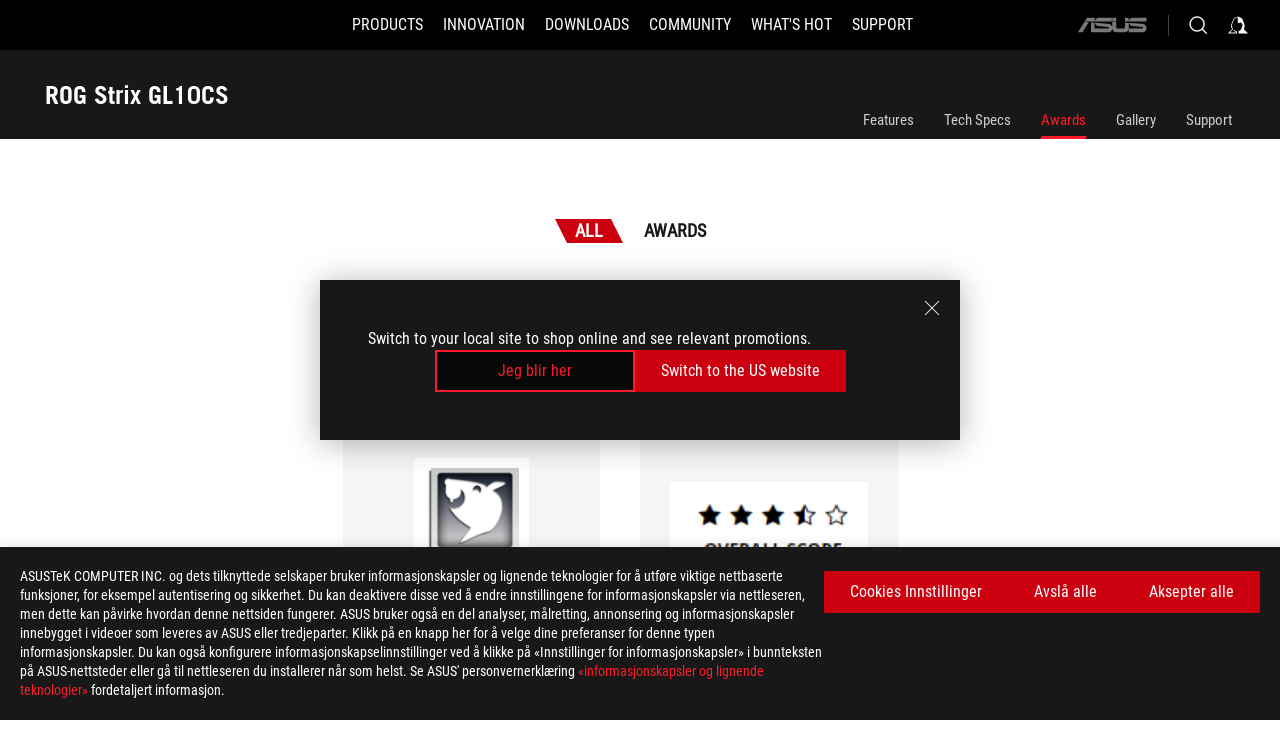

--- FILE ---
content_type: text/html; charset=utf-8
request_url: https://rog.asus.com/no/desktops/mid-tower/rog-strix-gl10cs-series/award/
body_size: 33038
content:
<!doctype html>
<html data-n-head-ssr dir="ltr" lang="no" data-n-head="%7B%22dir%22:%7B%22ssr%22:%22ltr%22%7D,%22lang%22:%7B%22ssr%22:%22no%22%7D%7D">
  <head >
    <meta data-n-head="ssr" charset="utf-8"><meta data-n-head="ssr" name="viewport" content="width=device-width, initial-scale=1.0"><meta data-n-head="ssr" name="robots" content="index"><meta data-n-head="ssr" name="robots" content="index"><meta data-n-head="ssr" data-hid="description" name="description" content="Upgrade from the last generation with the new ROG Strix GL10CS, a Windows 10 gaming desktop that delivers exhilirating gaming experiences powered by an 9th Generation Intel® Core™ i7-9700K processor and NVIDIA® GeForce RTX™ 2070 graphics."><meta data-n-head="ssr" data-hid="og:title" property="og:title" content="ROG Strix GL10CS | Mid Tower | Gaming Desktops｜ROG - Republic of Gamers｜ROG Norge"><meta data-n-head="ssr" data-hid="og:type" property="og:type" content="website"><meta data-n-head="ssr" data-hid="og:site_name" property="og:site_name" content="@ROG"><meta data-n-head="ssr" data-hid="og:description" property="og:description" content="Upgrade from the last generation with the new ROG Strix GL10CS, a Windows 10 gaming desktop that delivers exhilirating gaming experiences powered by an 9th Generation Intel® Core™ i7-9700K processor and NVIDIA® GeForce RTX™ 2070 graphics."><meta data-n-head="ssr" data-hid="og:url" property="og:url" content="https://rog.asus.com/no/desktops/mid-tower/rog-strix-gl10cs-series/award/"><meta data-n-head="ssr" data-hid="og:image" property="og:image" content="https://dlcdnwebimgs.asus.com/gain/5FE8E5C3-75C0-47C1-9533-CF9158A38824"><meta data-n-head="ssr" data-hid="twitter:title" property="twitter:title" content="ROG Strix GL10CS | Mid Tower | Gaming Desktops｜ROG - Republic of Gamers｜ROG Norge"><meta data-n-head="ssr" data-hid="twitter:site" property="twitter:site" content="@ROG"><meta data-n-head="ssr" data-hid="twitter:description" property="twitter:description" content="Upgrade from the last generation with the new ROG Strix GL10CS, a Windows 10 gaming desktop that delivers exhilirating gaming experiences powered by an 9th Generation Intel® Core™ i7-9700K processor and NVIDIA® GeForce RTX™ 2070 graphics."><meta data-n-head="ssr" data-hid="twitter:card" property="twitter:card" content="summary_large_image"><meta data-n-head="ssr" data-hid="twitter:image" property="twitter:image" content="https://dlcdnwebimgs.asus.com/gain/5FE8E5C3-75C0-47C1-9533-CF9158A38824"><title>ROG Strix GL10CS | Mid Tower | Gaming Desktops｜ROG - Republic of Gamers｜ROG Norge</title><link data-n-head="ssr" rel="icon" type="image/x-icon" href="/rog/nuxtStatic/img/favicon.ico"><link data-n-head="ssr" rel="preconnect" href="https://dlcdnwebimgs.asus.com"><link data-n-head="ssr" rel="preconnect" href="https://dlcdnrog.asus.com"><link data-n-head="ssr" rel="preconnect" href="https://asus-brand-assistant.asus.com"><link data-n-head="ssr" rel="preconnect" href="https://dlcdnimgs.asus.com"><link data-n-head="ssr" rel="stylesheet" href="/rog/nuxtStatic/css/fontHQ.css"><link data-n-head="ssr" rel="stylesheet" href="https://dlcdnimgs.asus.com/vendor/cookie-banner/css/alert-info_rog.css" type="text/css"><link data-n-head="ssr" rel="stylesheet" href="https://dlcdnimgs.asus.com/vendor/location-reminder/css/locationreminder_rog.css" type="text/css"><link data-n-head="ssr" rel="canonical" href="https://rog.asus.com/no/desktops/mid-tower/rog-strix-gl10cs-series/award/"><link data-n-head="ssr" rel="canonical" href="https://rog.asus.com/no/desktops/mid-tower/rog-strix-gl10cs-series/award/"><script data-n-head="ssr" type="text/javascript" src="https://dlcdnrog.asus.com/rog/js/jquery-1.12.4.min.js"></script><script data-n-head="ssr" type="text/javascript">window.AsusAPIConfig = {
          system: "rog",
          websitePath: 'no',
          theme: "rog",
          campaignId: "3f8bcb17-b07f-4992-bcf7-72cdfcf704f9",
          zIndex: 11900,
        }; </script><script data-n-head="ssr" src="" defer></script><script data-n-head="ssr" type="text/javascript">(function (w, d, s, l, i) {
          w[l] = w[l] || [];
          w[l].push({'gtm.start': new Date().getTime(), event: 'gtm.js' });
          var f = d.getElementsByTagName(s)[0],
          j = d.createElement(s),
          dl = l != "dataLayer" ? "&l=" + l : "";
          j.defer = true;
          j.src = "https://www.googletagmanager.com/gtm.js?id=" + i + dl;
          f.parentNode.insertBefore(j, f);
          })(window, document, "script", "dataLayer", "GTM-NJRLM8");
          </script><script data-n-head="nuxt-jsonld" data-hid="nuxt-jsonld-4eee3df4" type="application/ld+json">[{"@context":"http://schema.org","@type":"Product","name":"ROG Strix GL10CS","image":["https://dlcdnwebimgs.asus.com/gain/5FE8E5C3-75C0-47C1-9533-CF9158A38824","https://dlcdnwebimgs.asus.com/gain/5FE8E5C3-75C0-47C1-9533-CF9158A38824"],"description":"Upgrade from the last generation with the new ROG Strix GL10CS, a Windows 10 gaming desktop that delivers exhilirating gaming experiences powered by an 9th Generation Intel® Core™ i7-9700K processor and NVIDIA® GeForce RTX™ 2070 graphics.","brand":{"@type":"Brand","name":"ROG"},"offers":{"@type":"Offer","priceCurrency":"","price":"","availability":"https://schema.org/InStock"}},{"@context":"http://schema.org","@type":"BreadcrumbList","itemListElement":[{"@type":"ListItem","position":1,"name":"DESKTOPS","item":"https://rog.asus.com/no/desktops-group/"},{"@type":"ListItem","position":2,"name":"DESKTOPS FILTER","item":"https://rog.asus.com/no/desktops-group/allmodels/"},{"@type":"ListItem","position":3,"name":"ROG STRIX GL10CS","item":"https://rog.asus.com/no/desktops/mid-tower/rog-strix-gl10cs-series/"},{"@type":"ListItem","position":4,"name":"AWARD","item":"https://rog.asus.com/no/desktops/mid-tower/rog-strix-gl10cs-series/award/"}]}]</script><link rel="stylesheet" href="/_nuxt/b63d001220927.css"><link rel="stylesheet" href="/_nuxt/466cf01220927.css"><link rel="stylesheet" href="/_nuxt/6756901220927.css"><link rel="stylesheet" href="/_nuxt/94d3f01220927.css"><link rel="stylesheet" href="/_nuxt/08ed801220927.css"><link rel="stylesheet" href="/_nuxt/0aa0401220927.css"><link rel="stylesheet" href="/_nuxt/1661901220927.css"><link rel="stylesheet" href="/_nuxt/035df01220927.css"><link rel="stylesheet" href="/_nuxt/b57d601220927.css"><link rel="stylesheet" href="/_nuxt/62df101220927.css"><link rel="stylesheet" href="/_nuxt/9fcc201220927.css">
  </head>
  <body id="rogProduct" data-n-head="%7B%22id%22:%7B%22ssr%22:%22rogProduct%22%7D%7D">
    <div data-server-rendered="true" id="__nuxt"><div class="PageLoading__loadingContainer__LnxUq PageLoading__isLeave__YZea2"><i class="PageLoading__loadingIcon__Rr9iJ"></i></div><div id="__layout"><div id="defaultWrapper" data-dirtype="ltr" class="rogApp no default__defaultWrapper__ku4fA"><noscript><iframe src="//www.googletagmanager.com/ns.html?id=GTM-NJRLM8" height="0" width="0" style="display:none;visibility:hidden"></iframe></noscript> <div><div dir="ltr" class="newHeader Header__headerWrapper__4ipKk Header__upscrolled__V-ogp Header__noSticky__kZaPC"><div class="Header__headerContainer__-AktX"><header aria-label="rog header" class="robotoFont Header__header__iNAJ6"><a aria-label="ROG - Republic of Gamers" href="/" id="rogLogo" class="Header__rogLogo__LY-pL"><div class="Header__rogLogoIcon__SUCq+"><svg xmlns="http://www.w3.org/2000/svg" viewBox="0 0 200 37" svg-inline role="presentation" focusable="false"><path d="M22.2 29.1c.8.5 1.6 1 2.4 1.4 8.6 3.8 21.3 6.1 23.7 5.3C55 33.6 62.5 19.5 64.8 13c0 0-7 2.8-14.1 6.1-5.9 2.8-12.4 6-12.4 6l16.5-5s-4.4 10.4-10.2 11.6c-5.8 1.2-16-2.9-16-2.9.8-.7 11.6-8.6 36.8-18.9 1.1-.8 1.8-2.1 2-3.4-5.8.6-11.4 2.3-16.7 4.8-10.6 5-28.5 17.8-28.5 17.8zM3.8 24c1.8 2.3 9.2 4.2 10.2 4.4-4.6-3.2-14-12-14-12 1 2.7 2.3 5.2 3.8 7.6z"></path><path d="M25.6 22.9C30.5 19.3 47.9 4.6 64.7.6c0 0-8.8-1.4-21.3 2.5-4.5 1.4-11 7.7-23.1 19.4-1.6.9-7.5-2.5-10.9-4.1 0 0 5.6 8.9 7.6 11.5 3 4.1 8.5 6.5 8.5 6.5-.5-.5-4.3-4.5-5.4-6.8-.7-1.1.1-2.7 5.5-6.7zM127.9 6.8h-3v8.9h-5.6V6.8h-3v10.4h11.6zM152.9 15.6h-7.5V6.8h-3.1v10.4h9.2zM154.2 6.8h3.1v10.4h-3.1zM191.7 8.3h6.9l1.4-1.5h-11.4v10.4h3.1v-5.1h6.7l1.2-1.6h-7.9zM106.6 13.8h8.3V7.6c0-.4-.3-.8-.7-.8h-10.7v10.3h3.1v-3.3zm0-5.5h5c.1 0 .3 0 .3.5v3.5h-5.3v-4zM140.7 10.8h-.9v-3c0-.6-.3-1-.8-1h-9.7v10.4h11.3l.1-6.4zm-3.1 4.8h-5.2v-3.3h5.2v3.3zm0-4.8h-5.2V8.3h4.9c.3 0 .3.4.3.5v2zM100.5 8.3l1.6-1.5H90.5v10.3h11.6l-1.6-1.5h-6.9v-2.8h7.8v-1.7h-7.8V8.3zM162 8.3h7l1.5-1.5h-11.6v10.3H169l1.5-1.5H162zM154 24.5l1.3-1.5h-11.8v5.6h8.5v3.1h-8.9l1.9 1.6h10.2V27h-8.6v-2.5zM100.6 23h-11v10.3h3.1v-4.4h5.5v4.4h3.1v-9.4c.1-.4-.2-.8-.7-.9zm-2.4 4.4h-5.4v-2.9h5.1c.3 0 .3.3.3.5v2.4zM127.2 24.5l1.6-1.5h-11.7v10.3h11.7l-1.6-1.5h-7V29h7.9v-1.7h-7.9v-2.8zM86.4 24.6L88 23H75.8v10.3h11.8v-5.6h-3.1v4.1H79v-7.2zM103 23v10.4h3.2v-6l3 2.1 3.1-2.1v6h3.1V23l-6.2 4.1zM141.8 28.9v-5c0-.5-.3-1-.8-1h-11.2v10.4h3.1v-8.8h5.4c.3 0 .3.3.3.5v2h-5.1l5.6 6.3h3.7l-3.9-4.4h2.9zM88.7 14.1V7.8c0-.5 0-1-.6-1H75.8V14l3.2 3.5V8.3h6c.4 0 .5.1.5.5v3.3h-5.3l8.5 8.9v-3.5L85.5 14h3.2zM186.1 6.8h-10.5v7.5l2.5 2.9h8.7V7.6c0-.4-.3-.8-.7-.8zm-2.4 8.8h-3.3l-1.7-2V8.3h5v7.3z"></path></svg></div></a> <div class="Header__accessibility__Wa+tY"><div class="orb-skip-links"><span>Accessibility links</span> <ul><li><a href="#rogContent" aria-label="Skip to content">Skip to content</a></li> <li><a aria-label="Accessibility Help" href="https://www.asus.com/no/content/Accessibility-Policy/">Accessibility Help</a></li> <li><a href="#rogMenu" aria-label="Skip to Menu">Skip to Menu</a></li> <li><a href="#rogFooter" aria-label="ASUS Footer">ASUS Footer</a></li></ul></div></div> <nav class="Header__headerNav__9MLbL"><div aria-label="Menu" role="button" tabindex="0" class="Header__headerBurger__sqASp"><span class="Header__rogBurger__di8FM"><svg width="24" height="24" viewBox="0 0 24 24" fill="none" xmlns="http://www.w3.org/2000/svg" svg-inline alt="close" role="presentation" focusable="false"><path fill-rule="evenodd" clip-rule="evenodd" d="M20 6H4v1h16V6zm0 5.5H4v1h16v-1zM4 17h16v1H4v-1z" fill="#fff"></path></svg></span></div> <div class="mobileMenu Header__headerMenu__lncT7"><!----> <ul aria-hidden="true" class="Header__userListMobile__Xz0G0"><li class="Header__userMobileListTitle__HY03J"><svg xmlns="http://www.w3.org/2000/svg" data-name="圖層 1" viewBox="0 0 32 32" role="button" aria-label="go back" svg-inline alt="left" focusable="false"><path d="M8.93 13.77L22.94 0v6.7l-9.18 8.94 9.18 9.66V32L8.93 17.51l-1.87-1.87 1.87-1.87z"></path></svg> <p>USER</p></li> <!----> <li><ul role="list" class="Header__accountLinkSection__-4tgi"><li role="none" style="display:;"><a aria-label="My ROG Elite Rewards" href="https://rog.asus.com/elite/">
                    My ROG Elite Rewards
                  </a> <!----></li><li role="none" style="display:;"><a aria-label="Settings" href="https://account.asus.com/overview.aspx?login_background=general_black">
                    Settings
                  </a> <!----></li> <!----></ul></li></ul> <ol role="list" class="headerMenuList Header__headerMenuList__jpBKd"><li role="listitem" class="headerItem Header__menuList__61wq5"><div tabindex="0" aria-haspopup="true" id="rogMenu" class="Header__menuItem__yvKxM firstMenuItem"><span class="menuItem">Products</span> <div class="Header__isMobileArrow__8hwJn"><svg width="16" height="16" viewBox="0 0 16 16" fill="none" xmlns="http://www.w3.org/2000/svg" svg-inline role="none" alt="right" focusable="false"><path d="M12.733 8l-6.666 6.667H3.333L10 8 3.333 1.333h2.734L12.733 8z" fill="#181818"></path></svg></div></div> <!----></li><li role="listitem" class="headerItem Header__menuList__61wq5"><div tabindex="0" aria-haspopup="true" id="rogMenu1" class="Header__menuItem__yvKxM"><span class="menuItem">Innovation</span> <div class="Header__isMobileArrow__8hwJn"><svg width="16" height="16" viewBox="0 0 16 16" fill="none" xmlns="http://www.w3.org/2000/svg" svg-inline role="none" alt="right" focusable="false"><path d="M12.733 8l-6.666 6.667H3.333L10 8 3.333 1.333h2.734L12.733 8z" fill="#181818"></path></svg></div></div> <!----></li><li role="listitem" class="headerItem Header__menuList__61wq5"><div tabindex="0" aria-haspopup="true" id="rogMenu2" class="Header__menuItem__yvKxM"><span class="menuItem">Downloads</span> <div class="Header__isMobileArrow__8hwJn"><svg width="16" height="16" viewBox="0 0 16 16" fill="none" xmlns="http://www.w3.org/2000/svg" svg-inline role="none" alt="right" focusable="false"><path d="M12.733 8l-6.666 6.667H3.333L10 8 3.333 1.333h2.734L12.733 8z" fill="#181818"></path></svg></div></div> <!----></li><li role="listitem" class="headerItem Header__menuList__61wq5"><div tabindex="0" aria-haspopup="true" id="rogMenu3" class="Header__menuItem__yvKxM"><span class="menuItem">COMMUNITY</span> <div class="Header__isMobileArrow__8hwJn"><svg width="16" height="16" viewBox="0 0 16 16" fill="none" xmlns="http://www.w3.org/2000/svg" svg-inline role="none" alt="right" focusable="false"><path d="M12.733 8l-6.666 6.667H3.333L10 8 3.333 1.333h2.734L12.733 8z" fill="#181818"></path></svg></div></div> <!----></li><li role="listitem" class="headerItem Header__menuList__61wq5"><div tabindex="0" aria-haspopup="true" id="rogMenu4" class="Header__menuItem__yvKxM"><span class="menuItem">What's HOT</span> <div class="Header__isMobileArrow__8hwJn"><svg width="16" height="16" viewBox="0 0 16 16" fill="none" xmlns="http://www.w3.org/2000/svg" svg-inline role="none" alt="right" focusable="false"><path d="M12.733 8l-6.666 6.667H3.333L10 8 3.333 1.333h2.734L12.733 8z" fill="#181818"></path></svg></div></div> <!----></li><li role="listitem" class="headerItem Header__menuList__61wq5"><a id="rogMenu5" aria-label="Support" href="https://rog.asus.com/no/support" target="_blank" rel="noopener noreferrer" class="Header__noArrow__bv8YA"><span class="menuItem">Support</span></a> <!----></li> <li role="listitem"><a aria-label="ASUS" href="https://www.asus.com/no/" class="Header__mobileAsusLogo__UzZfj"><svg xmlns="http://www.w3.org/2000/svg" width="71.418" height="15.556" viewBox="0 0 71.418 15.556" svg-inline alt="asus" role="presentation" focusable="false"><g data-name="组件 69 – 1"><path fill="#797979" stroke="rgba(0,0,0,0)" stroke-miterlimit="10" d="M52.803 15.056l.009-3.84h13.593a1.609 1.609 0 00.649-.183.818.818 0 00.256-.578c0-.737-.613-.769-.921-.785l-9.882-.815A4.615 4.615 0 0154.3 7.812a3.758 3.758 0 01-1.271-2.052s12.766.746 14.184.877a4.359 4.359 0 013.618 3.351 6.077 6.077 0 01-.022 1.57 4.233 4.233 0 01-4.008 3.5zm-12.767-.017l-.354-.025a4.216 4.216 0 01-3.621-3.534v-.609a5.825 5.825 0 01-.077.656 4.261 4.261 0 01-3.52 3.5h-18.3v-9.8l3.8.276v5.738h13.688a.768.768 0 00.807-.74c.007-.738-.562-.814-.864-.828 0 0-9.444-.774-9.782-.806a4.988 4.988 0 01-2.284-1.074 3.976 3.976 0 01-1.2-2.258s12.694 1 14.119 1.129c2.392.221 3.494 2.753 3.59 3.327 0 0 .008.059.015.164V4.642l3.881.278v5.078a1.23 1.23 0 001.119 1.273h6.6a1.264 1.264 0 001.267-1.285v-4.46l3.843.227v5.358c0 3.627-3.817 3.931-3.817 3.931zM.918 15.021L7.651 4.597l4.341.458-6.472 9.966zM52.803 4.363v-.311a5.491 5.491 0 01.973-2A4.27 4.27 0 0156.918.5h14v3.866zm-3.937 0V.519h3.909v3.844zm-12.844 0V.519h3.912v3.844zm-28.216 0s1.589-2.59 1.983-3.1a1.682 1.682 0 011.4-.738h6.946v3.527a5.5 5.5 0 01.977-2A4.252 4.252 0 0122.253.496h13.086v3.863z" data-name="联合 1"></path></g></svg></a></li></ol> <!----></div></nav> <div class="Header__iconBlock__WQh2q"><div class="Header__asusLogo__I7sul"><a aria-label="ASUS" href="https://www.asus.com/no/"><svg xmlns="http://www.w3.org/2000/svg" width="71.418" height="15.556" viewBox="0 0 71.418 15.556" svg-inline alt="asus" role="none" focusable="false"><g data-name="组件 69 – 1"><path fill="#797979" stroke="rgba(0,0,0,0)" stroke-miterlimit="10" d="M52.803 15.056l.009-3.84h13.593a1.609 1.609 0 00.649-.183.818.818 0 00.256-.578c0-.737-.613-.769-.921-.785l-9.882-.815A4.615 4.615 0 0154.3 7.812a3.758 3.758 0 01-1.271-2.052s12.766.746 14.184.877a4.359 4.359 0 013.618 3.351 6.077 6.077 0 01-.022 1.57 4.233 4.233 0 01-4.008 3.5zm-12.767-.017l-.354-.025a4.216 4.216 0 01-3.621-3.534v-.609a5.825 5.825 0 01-.077.656 4.261 4.261 0 01-3.52 3.5h-18.3v-9.8l3.8.276v5.738h13.688a.768.768 0 00.807-.74c.007-.738-.562-.814-.864-.828 0 0-9.444-.774-9.782-.806a4.988 4.988 0 01-2.284-1.074 3.976 3.976 0 01-1.2-2.258s12.694 1 14.119 1.129c2.392.221 3.494 2.753 3.59 3.327 0 0 .008.059.015.164V4.642l3.881.278v5.078a1.23 1.23 0 001.119 1.273h6.6a1.264 1.264 0 001.267-1.285v-4.46l3.843.227v5.358c0 3.627-3.817 3.931-3.817 3.931zM.918 15.021L7.651 4.597l4.341.458-6.472 9.966zM52.803 4.363v-.311a5.491 5.491 0 01.973-2A4.27 4.27 0 0156.918.5h14v3.866zm-3.937 0V.519h3.909v3.844zm-12.844 0V.519h3.912v3.844zm-28.216 0s1.589-2.59 1.983-3.1a1.682 1.682 0 011.4-.738h6.946v3.527a5.5 5.5 0 01.977-2A4.252 4.252 0 0122.253.496h13.086v3.863z" data-name="联合 1"></path></g></svg> <span class="sr-only">ASUS home logo</span></a></div> <button id="searchButton" tabindex="0" aria-haspopup="true" aria-label="Search, type and press enter to search" class="searchButton Header__searchButton__NyfWa" style="display:;"><svg width="24" height="24" viewBox="0 0 24 24" fill="none" xmlns="http://www.w3.org/2000/svg" role="none" svg-inline alt="search" focusable="false"><g clip-path="url(#clip0_928_570)"><path fill-rule="evenodd" clip-rule="evenodd" d="M16.045 16.645a7.5 7.5 0 11.707-.707l4.254 4.254-.707.707-4.254-4.254zm-.342-1.049A6.5 6.5 0 106.51 6.404a6.5 6.5 0 009.193 9.192z" fill="#fff"></path></g><defs><clipPath id="clip0_928_570"><path fill="#fff" d="M0 0h24v24H0z"></path></clipPath></defs></svg></button> <!----> <div class="headerPersonalBlock__personalWrapper__N2xAS"><button id="personMenuButton" aria-haspopup="true" aria-controls="personMenu" type="button" aria-label="My Accountundefined" tabindex="0" class="userButton headerPersonalBlock__accountButton__y2X2l headerPersonalBlock__isLogin__zviqO"><svg width="24" height="24" viewBox="0 0 24 24" fill="none" xmlns="http://www.w3.org/2000/svg" svg-inline alt="user" role="presentation" focusable="false" class="svg-icon"><path d="M12.613 18.28v2.1H22l-4.009-4.009.7-3.982v-.1c-.484-1.44-2.1-6.195-2.783-6.846a18.386 18.386 0 00-3.701-1.874L12 3.5l-.17.069A18.393 18.393 0 008.13 5.443c-.69.651-2.89 5.848-3.32 6.88l-.063.139 1.235 3.939L2 20.383h8.886V18.53l-2.873-1.718-.442.739 2.448 1.452v.507H4.094l2.795-3.123-1.215-4.121a50.59 50.59 0 012.97-6.447 15.671 15.671 0 013.107-1.614V10.304l3.332-.868c.633.85 1.17 1.766 1.6 2.733l-1.587 4.425-2.483 1.686z" fill="#F7F7F7"></path></svg> <img aria-hidden="" src="" alt="user" style="display:none;"></button> <!----></div> <!----></div></header> <!----></div></div></div> <main class="layout"><div class="SeriesHome__productSeriesLayout__0MdrU"><!----> <div class="productOverview"><div role="main" class="product-content Product__productContent__HKTN1"><div id="productTabBarContainer" class="productTabBarContainer ProductTabBar__productTabBarContainer__O9P3C ProductTabBar__noPrice__wQ7fE"><div class="ProductTabBar__productTabBarWrapper__NkfAp"><div class="ProductTabBar__productInfo__kijFw"><a href="https://rog.asus.com/no/desktops/mid-tower/rog-strix-gl10cs-series/" class="ProductTabBar__productName__2TSo7"><h1>ROG Strix GL10CS </h1> <span class="sr-only">- Awards</span></a> <div class="ProductTabBar__productRatingContent__nNUYh" style="display:none;"><div style="display:none;"><div id="ratingText" data-bv-show="inline_rating" data-bv-set="false" data-bv-product-id=""></div></div></div> <!----> <div class="ProductTabBar__productTabLowPriceTextDesktop__iJxVk ProductTabBar__mobile__JCkq0" style="display:none;"><p>The lowest price from 30 days before the promotion:</p> <p class="ProductTabBar__lowHistoryPrice__t-JUg">
              
            </p></div> <!----></div> <div class="ProductTabBar__productTabBarList__7JGkm"><div class="ProductTabBar__productTabWrapper__wiiO+"><!----> <!----> <!----> <div class="ProductTabBar__productTabLowPriceTextDesktop__iJxVk ProductTabBar__desktop__0i140" style="display:none;"><p>The lowest price from 30 days before the promotion:</p> 
            <p class="ProductTabBar__lowHistoryPrice__t-JUg">
              
            </p></div> <div class="ProductTabBar__productTabDesktop__Al-sY"><div class="ProductTabBar__productTabBarBottom__AnMuB"><ul role="list" class="tabList"><li class="tabItem"><a href="/no/desktops/mid-tower/rog-strix-gl10cs-series/" id="rogContent">Features</a></li><li class="tabItem"><a href="/no/desktops/mid-tower/rog-strix-gl10cs-series/spec/" id="tabItemLink_1">Tech Specs</a></li><li class="tabItem ProductTabBar__active__N4qFo"><a href="/no/desktops/mid-tower/rog-strix-gl10cs-series/award/" id="tabItemLink_2">Awards</a></li><li class="tabItem"><a href="/no/desktops/mid-tower/rog-strix-gl10cs-series/gallery/" id="tabItemLink_3">Gallery</a></li><li class="tabItem"><a href="/no/desktops/mid-tower/rog-strix-gl10cs-series/helpdesk/" id="tabItemLink_4">Support</a></li> <!----></ul></div></div></div></div></div> <div class="ProductTabBar__productFullMenuMobile__S2P4+"><button tabindex="0" aria-label="show mobile tab list" class="ProductTabBar__mobileFullMenuButton__YjpKG"><span>
          Menu
        </span> <svg width="12" height="12" viewBox="0 0 12 12" fill="none" xmlns="http://www.w3.org/2000/svg" svg-inline focusable="false" aria-hidden="true" alt="triangle down" role="presentation"><path d="M1 4l5 6 5-6H1z" fill="#fff"></path></svg></button></div> <div aria-hidden="true" class="ProductTabBar__mobileTabList__OFkOO" style="height:0px;"><ul><li tabindex="-1" class="tabItem firstTabItem"><!----> <div class="ProductTabBar__firstTabItemMobile__eKv82"><span>
                  Features
                </span></div> <ul class="ProductTabBar__subTabListMobile__mrIWV" style="height:0px;"><li tabindex="-1" class="tabItem firstTabItem ProductTabBar__firstTabItem__FE3gO"><span>
                    Features
                  </span></li> </ul></li> <li tabindex="-1" class="tabItem ProductTabBar__mobileTabItem__KF1TS"><span>
                Tech Specs
              </span></li><li tabindex="-1" class="tabItem ProductTabBar__mobileTabItem__KF1TS ProductTabBar__active__N4qFo"><span>
                Awards
              </span></li><li tabindex="-1" class="tabItem ProductTabBar__mobileTabItem__KF1TS"><span>
                Gallery
              </span></li><li tabindex="-1" class="tabItem ProductTabBar__mobileTabItem__KF1TS"><span>
                Support
              </span></li></ul></div></div> <!----> <div class="ProductAwards__productAwardPage__DePl3"><!----> <div class="ProductAwards__awardTabs__2vloX"><ul role="tablist" style="width:1520px;"><li aria-selected="true" aria-label="ROG Strix GL10CS  Awards, Meidas, and Videos" role="tab" tabindex="0" id="All" class="awardItem ProductAwards__awardTab__yaTHJ ProductAwards__active__9TvSy">
          All
      </li> <li aria-label="ROG Strix GL10CS  Awards" role="tab" tabindex="0" id="Awards" class="awardItem ProductAwards__awardTab__yaTHJ" style="display:;">
          Awards 
      </li> <li aria-label="ROG Strix GL10CS  Video Reviews" role="tab" tabindex="0" id="Video_Reviews" class="awardItem ProductAwards__awardTab__yaTHJ" style="display:none;">
          Video Reviews 
      </li> <li aria-label="ROG Strix GL10CS  Media Reviews" role="tab" tabindex="0" id="Media_Reviews" class="awardItem ProductAwards__awardTab__yaTHJ" style="display:none;">
          Media Reviews 
      </li></ul></div> <div role="tabpanel" aria-labelledby="Awards"><div class="ProductAward__productAwardPagePadding__dSaZj"><div class="ProductAward__awardTitle__GUset"><h2 class="pageAward">
        Awards 
      </h2> <span>(2)</span></div> <div class="ProductAward__mobileAwardContent__LNDCh"><ul class="ProductAward__rewardContainer__sHbkR ProductAward__rewardItemLessThanThree__qeW8A" style="width:100%;"><li class="ProductAwardsItem__rewardItem__qQut7"><div class="ProductAwardsItem__awardItemTop__AQaLj"><div class="ProductAwardsItem__rewardImageBox__pTW-S"><img src="https://www.asus.com/media/images/award_logo/1302/202002201931263980665.PNG" alt="" aria-label="Silver" class="awardImage"> <!----></div> <p class="ProductAwardsItem__awardMediaName__yE0u9">
      Lowyat.net
    </p> <div class="ProductAwardsItem__awardName__jAstt"><p>Silver</p></div> <p class="ProductAwardsItem__awardDescription__KhisN">
      there are still users who prefer to get something that is hassle-free and ready to use right out of the box – this is when prebuilt systems like ASUS ROG Strix GL10CS comes to play.
    </p></div> <div class="ProductAwardsItem__awardItemBottom__4mvlW"><div class="ProductAwardsItem__awardItemBottomLeft__4xC-s"><span>MALAYSIA</span> <span>02/05/2020</span></div> <a aria-label="ROG Strix GL10CS  Media Reviews Award of Silver" tabindex="0" href="https://www.tech-critter.com/review-asus-rog-strix-gl10cs-pre-built-pc/" target="_blank" rel="noopener noreferrer" class="ProductAwardsItem__awardItemMoreLink__pG7gP"><span>More</span> <svg xmlns="http://www.w3.org/2000/svg" data-name="圖層 1" viewBox="0 0 32 32" aria-hidden="true" svg-inline alt="right" role="presentation" focusable="false"><path d="M23.07 13.77L9.06 0v6.7l9.18 8.94-9.18 9.66V32l14.01-14.49 1.87-1.87-1.87-1.87z"></path></svg></a></div></li><li class="ProductAwardsItem__rewardItem__qQut7"><div class="ProductAwardsItem__awardItemTop__AQaLj"><div class="ProductAwardsItem__rewardImageBox__pTW-S"><img src="https://www.asus.com/media/images/award_logo/1302/202002191012318130510.PNG" alt="" aria-label="3.5 Stars" class="awardImage"> <!----></div> <p class="ProductAwardsItem__awardMediaName__yE0u9">
      Lowyat.net
    </p> <div class="ProductAwardsItem__awardName__jAstt"><p>3.5 Stars</p></div> <p class="ProductAwardsItem__awardDescription__KhisN">
      The ASUS ROG Strix GL10CS is a built like a plug-and-play desktop and it shows – certain elements like the case, mobo and fans (or lack there of) remind you that this is an affordable pre-built mid-tier PC.
    </p></div> <div class="ProductAwardsItem__awardItemBottom__4mvlW"><div class="ProductAwardsItem__awardItemBottomLeft__4xC-s"><span>MALAYSIA</span> <span>12/31/2019</span></div> <a aria-label="ROG Strix GL10CS  Media Reviews Award of 3.5 Stars" tabindex="0" href="https://klgadgetguy.com/2019/12/31/asus-rog-gl10-cs-review-paying-extra-for-the-convenience/" target="_blank" rel="noopener noreferrer" class="ProductAwardsItem__awardItemMoreLink__pG7gP"><span>More</span> <svg xmlns="http://www.w3.org/2000/svg" data-name="圖層 1" viewBox="0 0 32 32" aria-hidden="true" svg-inline alt="right" role="presentation" focusable="false"><path d="M23.07 13.77L9.06 0v6.7l9.18 8.94-9.18 9.66V32l14.01-14.49 1.87-1.87-1.87-1.87z"></path></svg></a></div></li></ul></div> <!----></div> <!----></div> <div role="tabpanel" aria-labelledby="Video_Reviews" class="ProductAwardVideo__productAwardPagePadding__Z+Cw7"><div class="ProductAwardVideo__line__wNtmI" style="display:none;"></div> <!----> <!----></div> <div role="tabpanel" aria-labelledby="Media_Reviews"><!----> <div class="ProductAwardMedia__rewardMoreButton__7-dJ4" style="display:none;"><div class="seeAllButton__seeAllButton__dIrKX seeAllButton__visible__OJDnB"><button tabindex="0" aria-label="See All Media Reviews" class="robotoFont seeAllButton__text__TNQDv"><span>
      See All
    </span> <svg width="12" height="12" viewBox="0 0 12 12" fill="none" xmlns="http://www.w3.org/2000/svg" svg-inline alt role="presentation" focusable="false"><path d="M6 9.55l-5-5V2.5l5 5 5-5v2.05l-5 5z" fill="#181818"></path></svg></button></div></div></div></div> <script type="application/javascript" src="/rog/nuxtStatic/js/overview.js"></script> <!----><!----><!----><!----><!----><!----><!----></div> <!----> <!----></div> <!----> <!----></div></main> <div><footer dir="ltr" class="footer newFooter Footer__footerContainer__4paCr"><div class="Footer__footerContent__8f6dw"><div class="Footer__footerTopContent__vP++P" style="display:;"><div aria-label="breadcrumbs" role="navigation" class="Breadcrumb__breadcrumbContainer__1YPg6"><ul class="Breadcrumb__breadcrumbList__qVeH2"><li class="Breadcrumb__breadcrumbHomeList__7VIjI Breadcrumb__breadcrumbItem__JOFwJ" style="display:;"><p class="Breadcrumb__homeLinkIcon__HXqz1"><a aria-label="HomePage" href="https://rog.asus.com/no/" aria-current="false"><svg width="32" height="18" viewBox="0 0 32 18" fill="none" xmlns="http://www.w3.org/2000/svg" svg-inline role="presentation" focusable="false"><path fill-rule="evenodd" clip-rule="evenodd" d="M12.143 11.094c-2.552 1.888-2.936 2.676-2.627 3.273a20.501 20.501 0 002.58 3.2v.023a11.358 11.358 0 01-4.046-3.097c-.935-1.264-3.596-5.474-3.596-5.474.297.142.634.314.992.495 1.573.799 3.54 1.796 4.173 1.443 5.736-5.593 8.835-8.558 10.954-9.222C26.517-.139 30.677.54 30.677.54 23.67 2.194 16.384 7.825 13.19 10.294c-.425.328-.777.6-1.046.8zm-.445 3.575a8.9 8.9 0 01-1.158-.645s8.482-6.043 13.5-8.429A24.683 24.683 0 0132 3.292a2.404 2.404 0 01-.949 1.622h-.047c-11.95 4.874-16.992 8.657-17.395 8.966 0 .007 4.862 1.918 7.59 1.37 2.727-.547 4.824-5.469 4.824-5.469l1.758-.54-9.578 2.893.525-.266.033-.011c.797-.409 2.504-1.253 5.313-2.567 3.348-1.575 6.669-2.893 6.669-2.893-1.11 3.083-4.653 9.767-7.789 10.791-1.167.375-7.158-.72-11.256-2.519zm7.03-2.8l.009-.005-.142.052.133-.048zm9.975-6.217zM1.812 11.596A17.537 17.537 0 010 7.996s4.478 4.178 6.662 5.703l-.059-.028c-.484-.112-3.928-.956-4.791-2.075z" fill="#B3B3B3"></path></svg></a></p></li> <li><ul class="Breadcrumb__breadcrumbSubList__Mwlb7"><li style="display:;"><p><a aria-label="Gaming  Desktops" href="https://rog.asus.com/no/desktops-group/" aria-current="false"><span>Gaming  Desktops</span></a></p></li><li style="display:;"><p><a aria-label="Desktops Filter" href="https://rog.asus.com/no/desktops-group/allmodels/" aria-current="false"><span>Desktops Filter</span></a></p></li><li style="display:;"><p><a aria-label="ROG Strix GL10CS" href="https://rog.asus.com/no/desktops/mid-tower/rog-strix-gl10cs-series/" aria-current="false"><span>ROG Strix GL10CS</span></a></p></li> <!----></ul></li></ul></div></div> <div class="Footer__footerPayMentContent__XPHka Footer__noPayMent__pCsRR"><!----> <div class="Footer__crmWrapper__YQPB5"><label for>Få de siste tilbudene og mer</label> <div class="Footer__crmInputWrapper__CwI5O"><span class="Footer__measureSpan__CYOrq">
            Skriv inn e-postadresse
          </span> <input type="email" placeholder="Skriv inn e-postadresse" value="" class="Footer__crmInput__9HXwz"> <div class="Footer__crmButton__tkSOw"><div class="ButtonRed__redFullButton__0lMzl"><div role="button" tabindex="0" class="btn ButtonRed__btnRed__SXGza ButtonRed__isFull__6Glcz ButtonRed__maxWidth__D1j8R ButtonRed__isCrmButton__-qqmC"><div class="buttonClick ButtonRed__inner__U++OE"><span class="buttonClick"><!----> <!---->
          Sign up
        </span></div> <div class="buttonClick ButtonRed__hoverColor__0DIt8"></div></div></div></div></div> <p class="Footer__warnText__A96XK"><svg width="12" height="12" viewBox="0 0 12 12" fill="none" xmlns="http://www.w3.org/2000/svg" svg-inline alt="warn" role="presentation" focusable="false" class="icon"><path d="M6 0a6 6 0 110 12A6 6 0 016 0z" fill="#000"></path><path d="M6 0a6 6 0 106 6 6.018 6.018 0 00-6-6zm.692 9H5.308V7.846h1.384V9zm0-2.538H5.308V2.769h1.384v3.693z" fill="#FA5C00"></path></svg>

        Please enter a valid email address.</p></div></div> <div class="Footer__siteMap__NF2ry"><div class="Footer__siteLeftContent__lMlV3"><ul role="list" class="Footer__footerLinks__p1J6O"><li role="listitem" class="Footer__footerLink__jWbYC"><a id="rogFooter" target="_self" rel="" class="Footer__footerItemName__DEwd0 firstFooterItem">About ROG</a></li><li role="listitem" class="Footer__footerLink__jWbYC"><a id="rogFooter1" target="_self" rel="" class="Footer__footerItemName__DEwd0">Home</a></li><li role="listitem" class="Footer__footerLink__jWbYC"><a id="rogFooter2" target="_blank" rel="noopener noreferrer" class="Footer__footerItemName__DEwd0">NEWSROOM</a></li></ul> <ul role="tree" aria-label="socialMedia" class="Footer__socialList__nGDiB"><li role="treeitem" class="Footer__socialLink__MRz8L"><a href="https://www.facebook.com/rognordic" class="Footer__socialItem__sqbj-"><svg width="24" height="24" viewBox="0 0 24 24" fill="none" xmlns="http://www.w3.org/2000/svg" svg-inline alt="facebook" role="presentation" focusable="false"><path d="M12 1C5.925 1 1 5.925 1 12c0 5.158 3.552 9.487 8.343 10.676V15.36H7.075V12h2.268V10.55c0-3.744 1.694-5.479 5.37-5.479.697 0 1.9.137 2.391.273v3.047c-.26-.027-.71-.04-1.27-.04-1.804 0-2.501.683-2.501 2.459V12h3.593l-.617 3.361h-2.976v7.558C18.78 22.261 23 17.624 23 11.999 23 5.926 18.075 1 12 1z" fill="#B3B3B3"></path></svg> <!----> <!----> <!----> <!----> <!----> <!----> <!----> <!----> <!----> <!----> <!----> <span class="sr-only">facebook</span></a></li><li role="treeitem" class="Footer__socialLink__MRz8L"><a href="https://twitter.com/ASUS_ROG" class="Footer__socialItem__sqbj-"><!----> <svg width="24" height="24" viewBox="0 0 24 24" fill="none" xmlns="http://www.w3.org/2000/svg" svg-inline alt="twitter" role="presentation" focusable="false"><path d="M17.751 3.46h3.067l-6.7 7.658L22 21.538h-6.172l-4.833-6.32-5.531 6.32h-3.07l7.167-8.19L2 3.46h6.328l4.37 5.777L17.75 3.46zm-1.076 16.243h1.7L7.404 5.199H5.58l11.094 14.504z" fill="#B3B3B3"></path></svg> <!----> <!----> <!----> <!----> <!----> <!----> <!----> <!----> <!----> <!----> <span class="sr-only">twitter</span></a></li><li role="treeitem" class="Footer__socialLink__MRz8L"><a href="http://www.youtube.com/user/asus" class="Footer__socialItem__sqbj-"><!----> <!----> <!----> <svg width="24" height="24" viewBox="0 0 24 24" fill="none" xmlns="http://www.w3.org/2000/svg" svg-inline alt="youtube" role="presentation" focusable="false"><path d="M22.78 8.339s-.214-1.517-.876-2.183c-.838-.877-1.774-.881-2.204-.933C16.623 5 12.004 5 12.004 5h-.008s-4.62 0-7.696.223c-.43.052-1.366.056-2.204.933-.662.666-.873 2.183-.873 2.183S1 10.122 1 11.9v1.667c0 1.779.22 3.562.22 3.562s.214 1.517.871 2.183c.838.877 1.938.846 2.428.94 1.762.169 7.481.22 7.481.22s4.623-.008 7.7-.228c.43-.051 1.366-.056 2.204-.932.662-.666.877-2.183.877-2.183S23 15.351 23 13.568v-1.667c0-1.78-.22-3.562-.22-3.562zM9.728 15.592V9.409l5.942 3.102-5.942 3.08z" fill="#B3B3B3"></path></svg> <!----> <!----> <!----> <!----> <!----> <!----> <!----> <!----> <span class="sr-only">youtube</span></a></li><li role="treeitem" class="Footer__socialLink__MRz8L"><a href="https://www.twitch.tv/asusrog" class="Footer__socialItem__sqbj-"><!----> <!----> <!----> <!----> <svg width="24" height="24" viewBox="0 0 24 24" fill="none" xmlns="http://www.w3.org/2000/svg" svg-inline alt="twitch" role="presentation" focusable="false"><path d="M6.499 2L2.57 5.929V20.07h4.714V24l3.929-3.929h3.143L21.427 13V2H6.5zm13.357 10.214l-3.143 3.143H13.57l-2.75 2.75v-2.75H7.284V3.571h12.572v8.643z" fill="#B3B3B3"></path><path d="M17.499 6.321h-1.572v4.715H17.5V6.32zM13.177 6.321h-1.571v4.715h1.571V6.32z" fill="#B3B3B3"></path></svg> <!----> <!----> <!----> <!----> <!----> <!----> <!----> <span class="sr-only">twitch</span></a></li><li role="treeitem" class="Footer__socialLink__MRz8L"><a href="https://www.instagram.com/rognordic/?hl=no" class="Footer__socialItem__sqbj-"><!----> <!----> <svg width="24" height="24" viewBox="0 0 24 24" fill="none" xmlns="http://www.w3.org/2000/svg" svg-inline alt="instagram" role="presentation" focusable="false"><path d="M12.172 4.3c2.672 0 2.989.012 4.04.059.977.043 1.504.207 1.856.344.464.18.8.398 1.148.746.352.351.567.684.746 1.148.137.352.301.883.344 1.856.047 1.055.059 1.372.059 4.04 0 2.673-.012 2.989-.059 4.04-.043.977-.207 1.504-.344 1.856-.18.465-.398.8-.746 1.149a3.076 3.076 0 01-1.148.746c-.352.137-.883.3-1.856.344-1.055.046-1.372.058-4.04.058-2.673 0-2.989-.012-4.04-.058-.977-.043-1.504-.207-1.856-.344-.465-.18-.8-.399-1.148-.746a3.076 3.076 0 01-.747-1.15c-.136-.35-.3-.882-.344-1.855-.046-1.055-.058-1.371-.058-4.04 0-2.672.012-2.989.058-4.04.043-.976.208-1.504.344-1.856.18-.464.399-.8.747-1.148a3.076 3.076 0 011.148-.746c.352-.137.883-.301 1.856-.344 1.051-.047 1.367-.059 4.04-.059zm0-1.801c-2.716 0-3.055.012-4.122.059-1.063.047-1.793.218-2.426.465A4.882 4.882 0 003.85 4.179a4.9 4.9 0 00-1.157 1.77c-.246.637-.418 1.363-.464 2.426-.047 1.07-.06 1.41-.06 4.126 0 2.715.013 3.055.06 4.122.046 1.063.218 1.793.464 2.426.258.66.598 1.22 1.157 1.774a4.89 4.89 0 001.77 1.152c.637.247 1.363.418 2.426.465 1.067.047 1.407.059 4.122.059s3.055-.012 4.122-.059c1.063-.047 1.793-.218 2.426-.465a4.89 4.89 0 001.77-1.152 4.89 4.89 0 001.153-1.77c.246-.637.418-1.364.465-2.426.046-1.067.058-1.407.058-4.122s-.012-3.055-.058-4.122c-.047-1.063-.22-1.793-.465-2.426a4.686 4.686 0 00-1.145-1.778 4.889 4.889 0 00-1.77-1.153c-.637-.246-1.364-.418-2.426-.464-1.07-.051-1.41-.063-4.126-.063z" fill="#B3B3B3"></path><path d="M12.172 7.363a5.139 5.139 0 00-5.138 5.138 5.139 5.139 0 105.138-5.138zm0 8.47a3.333 3.333 0 110-6.666 3.333 3.333 0 010 6.667zM18.712 7.16a1.2 1.2 0 11-2.4 0 1.2 1.2 0 012.4 0z" fill="#B3B3B3"></path></svg> <!----> <!----> <!----> <!----> <!----> <!----> <!----> <!----> <!----> <span class="sr-only">instagram</span></a></li></ul></div></div> <div class="Footer__footerLine__3dhcV"><div></div> <div></div></div> <!----> <div class="Footer__privateContent__hl0oD"><div class="Footer__footerLeftBottomContent__MLbtq"><button tabindex="0" type="button" aria-label="Content Language Selector. Currently set toNorway/Norwegian" class="Footer__language__wc6xe Footer__footerItemName__DEwd0 Footer__footerRegionButton__GbKJs"><svg xmlns="http://www.w3.org/2000/svg" data-name="圖層 1" viewBox="0 0 32 32" svg-inline alt="language change" role="presentation" focusable="false" class="Footer__languageIcon__7s29R"><path d="M16 0a16 16 0 1016 16A16 16 0 0016 0zm14.28 16h-5.85a29.25 29.25 0 00-.65-6.25 18.25 18.25 0 004.08-1.7 14.21 14.21 0 012.42 8zm-21 0a27.59 27.59 0 01.61-5.83 29.15 29.15 0 005.24.61V16H9.29zm13.42 0h-5.84v-5.22a29.15 29.15 0 005.24-.61 27.59 27.59 0 01.61 5.83zm-7.56 14.14c-1.67-.48-3.17-2.32-4.23-5a26.22 26.22 0 014.23-.45zm1.72-5.42a26.22 26.22 0 014.23.45c-1.06 2.65-2.56 4.49-4.23 5zm0-1.72v-5.25h5.79a25.52 25.52 0 01-1 5.76 29.41 29.41 0 00-4.79-.51zm0-13.94v-7.2c2 .57 3.75 3.11 4.81 6.64a27.42 27.42 0 01-4.81.56zm-1.72-7.2v7.2a27.42 27.42 0 01-4.81-.56c1.06-3.5 2.81-6.07 4.81-6.64zm0 15.89V23a29.41 29.41 0 00-4.8.51 25.52 25.52 0 01-1-5.76zm-6.5 6.15a20.36 20.36 0 00-3.53 1.31 14.26 14.26 0 01-3.27-7.46h5.78a27.14 27.14 0 001.02 6.15zm.56 1.64a14.1 14.1 0 002.25 4 14.19 14.19 0 01-5.08-3 19.55 19.55 0 012.83-1zm13.6 0a19.55 19.55 0 012.83 1 14.19 14.19 0 01-5.08 3 14.1 14.1 0 002.25-4zm.56-1.64a27.14 27.14 0 001-6.15h5.78a14.26 14.26 0 01-3.27 7.46 20.36 20.36 0 00-3.51-1.31zM26.8 6.68a17.25 17.25 0 01-3.45 1.4 15.46 15.46 0 00-2.8-5.6 14.3 14.3 0 016.25 4.2zm-15.35-4.2a15.46 15.46 0 00-2.8 5.6 17.25 17.25 0 01-3.45-1.4 14.3 14.3 0 016.25-4.2zM4.14 8.05a18.25 18.25 0 004.08 1.7A29.25 29.25 0 007.57 16H1.72a14.21 14.21 0 012.42-7.95z"></path></svg> <p>Norway/Norwegian</p></button></div> <div class="Footer__personalContent__AjxR0"><!----> <ul role="list" class="Footer__termsContent__lvktr"><!----> <li role="listitem"><a href="https://rog.asus.com/no/terms-of-notice/privacy_policy/" class="Footer__footerItemName__DEwd0 Footer__footerItemLink__Qbyko">Personvernspolicy</a></li><li role="listitem"><a href="https://rog.asus.com/no/terms-of-notice/official-site/" class="Footer__footerItemName__DEwd0 Footer__footerItemLink__Qbyko">Kunngjøring om bruksvilkår</a></li></ul> <button class="Footer__cookieSettingButton__0JFaZ" style="display:;">
          Cookie Settings
        </button> <p class="Footer__copyRightContent__2jo3j Footer__footerItemName__DEwd0">&copy;ASUSTeK Computer Inc. All rights reserved.</p></div></div> <!----></div></footer></div></div></div></div><script>window.__NUXT__=(function(a,b,c,d,e,f,g,h,i,j,k,l,m,n,o,p,q,r,s,t,u,v,w,x,y,z,A,B,C,D,E,F,G,H,I,J,K,L,M,N,O,P,Q,R,S,T,U,V,W,X,Y,Z,_,$,aa,ab,ac,ad,ae,af,ag,ah,ai,aj,ak,al,am,an,ao,ap,aq,ar,as,at,au,av,aw,ax,ay,az,aA,aB,aC,aD,aE,aF,aG,aH,aI,aJ,aK,aL,aM,aN,aO,aP,aQ,aR,aS,aT,aU,aV,aW,aX,aY,aZ,a_,a$,ba,bb,bc,bd,be,bf,bg,bh,bi,bj,bk,bl,bm,bn,bo,bp,bq,br,bs,bt,bu,bv,bw,bx,by,bz,bA,bB,bC,bD,bE,bF,bG,bH,bI,bJ,bK,bL,bM,bN,bO,bP,bQ,bR,bS,bT,bU,bV,bW,bX,bY,bZ,b_,b$,ca,cb,cc,cd,ce,cf,cg,ch,ci,cj,ck,cl,cm,cn,co,cp,cq,cr,cs,ct,cu,cv,cw,cx,cy,cz,cA,cB,cC,cD,cE,cF,cG,cH,cI,cJ,cK,cL,cM,cN,cO,cP,cQ,cR,cS,cT,cU,cV,cW,cX,cY,cZ,c_,c$,da,db,dc,dd,de,df,dg,dh,di,dj,dk,dl,dm,dn,do0,dp,dq,dr,ds,dt,du,dv,dw,dx,dy,dz,dA,dB,dC,dD,dE,dF,dG,dH,dI,dJ,dK,dL,dM,dN,dO,dP,dQ,dR,dS,dT,dU,dV,dW,dX,dY,dZ,d_,d$,ea,eb,ec,ed,ee,ef,eg,eh,ei,ej,ek,el,em,en,eo,ep,eq,er,es,et,eu,ev,ew,ex,ey,ez,eA,eB,eC,eD,eE,eF,eG,eH,eI,eJ,eK,eL,eM,eN,eO,eP,eQ,eR,eS,eT,eU,eV,eW,eX,eY,eZ,e_,e$,fa,fb,fc,fd,fe,ff,fg,fh,fi,fj,fk,fl,fm,fn,fo,fp,fq,fr,fs,ft,fu,fv,fw,fx,fy,fz,fA,fB,fC,fD,fE,fF,fG,fH,fI,fJ,fK,fL,fM,fN,fO,fP,fQ,fR,fS,fT,fU,fV,fW,fX,fY,fZ,f_,f$,ga,gb){dl.websiteId=dw;dl.webPath=dx;dl.language="Norwegian";dl.accountLang=cO;dl.isoCode="NO";dl.freeShipping=a;dl.memberDiscount=b;dl.cookieBannerFlag=b;dl.currencyCode=a;dl.priceWithTax=b;dl.currencySymbol=a;dl.currencyPosition=a;dl.thousandSeparators=a;dl.decimalSeparator=a;dl.numberOfDecimal=b;dl.storeviewCode=a;dl.ecDomain=a;dl.tagLang=a;dl.hatchStatus=c;dl.ecStatus=b;dl.hatchRegionCode=a;dl.hatchLang=a;dl.mcc=a;dl.graphqApiType=a;dl.priceReduction=b;dl.customerGroup=b;dl.groupIdOnly=b;dl.addOn=b;dl.singlePurchase=b;dl.guestId=a;dl.currencyFormat=b;dl.hundredthsTemplate=b;dl.brand=b;dl.brandName=a;dl.miniCarQty=b;dl.authHasGroup=d;fY.awardName="Silver";fY.awardImg="https:\u002F\u002Fwww.asus.com\u002Fmedia\u002Fimages\u002Faward_logo\u002F1302\u002F202002201931263980665.PNG";fY.awardUrl="https:\u002F\u002Fwww.tech-critter.com\u002Freview-asus-rog-strix-gl10cs-pre-built-pc\u002F";fY.awardDate="02\u002F05\u002F2020";fY.description="there are still users who prefer to get something that is hassle-free and ready to use right out of the box – this is when prebuilt systems like ASUS ROG Strix GL10CS comes to play.";fY.media=fZ;fY.target=t;fY.area=f_;f$.awardName="3.5 Stars";f$.awardImg="https:\u002F\u002Fwww.asus.com\u002Fmedia\u002Fimages\u002Faward_logo\u002F1302\u002F202002191012318130510.PNG";f$.awardUrl="https:\u002F\u002Fklgadgetguy.com\u002F2019\u002F12\u002F31\u002Fasus-rog-gl10-cs-review-paying-extra-for-the-convenience\u002F";f$.awardDate="12\u002F31\u002F2019";f$.description="The ASUS ROG Strix GL10CS is a built like a plug-and-play desktop and it shows – certain elements like the case, mobo and fans (or lack there of) remind you that this is an affordable pre-built mid-tier PC.";f$.media=fZ;f$.target=t;f$.area=f_;return {layout:"default",data:[{apiListContent:a,siteURL:dv,fullPath:"no\u002Fdesktops\u002Fmid-tower\u002Frog-strix-gl10cs-series\u002Faward\u002F",lowercaseQuery:{}},{websiteCurrent:dl,siteURL:dv,productCustomizeTabOverviewData:a,gaClientId:a,aticket:a,campaignId:a,campaignTitle:a,campaignButtonName:a},{}],fetch:{},error:A,state:{Website:{websiteObj:[{websiteId:c,webPath:"global",language:m,accountLang:cP,isoCode:a,freeShipping:a,memberDiscount:b,cookieBannerFlag:b,currencyCode:a,priceWithTax:b,currencySymbol:a,currencyPosition:a,thousandSeparators:a,decimalSeparator:a,numberOfDecimal:b,storeviewCode:a,ecDomain:a,tagLang:a,hatchStatus:b,ecStatus:b,hatchRegionCode:a,hatchLang:a,mcc:a,graphqApiType:a,priceReduction:b,customerGroup:b,groupIdOnly:b,addOn:b,singlePurchase:b,guestId:a,currencyFormat:b,hundredthsTemplate:b,brand:b,brandName:a,miniCarQty:b,authHasGroup:d},{websiteId:h,webPath:"mx",language:ai,accountLang:"es-mx",isoCode:dy,freeShipping:a,memberDiscount:b,cookieBannerFlag:b,currencyCode:"MXN",priceWithTax:c,currencySymbol:aA,currencyPosition:n,thousandSeparators:g,decimalSeparator:j,numberOfDecimal:h,storeviewCode:dz,ecDomain:ap,tagLang:dz,hatchStatus:c,ecStatus:c,hatchRegionCode:dy,hatchLang:a,mcc:aq,graphqApiType:q,priceReduction:b,customerGroup:c,groupIdOnly:b,addOn:c,singlePurchase:c,guestId:ar,currencyFormat:b,hundredthsTemplate:c,brand:c,brandName:e,miniCarQty:c,authHasGroup:k},{websiteId:dA,webPath:"es",language:ai,accountLang:"es-ES",isoCode:dB,freeShipping:a,memberDiscount:b,cookieBannerFlag:b,currencyCode:ak,priceWithTax:c,currencySymbol:as,currencyPosition:r,thousandSeparators:j,decimalSeparator:g,numberOfDecimal:h,storeviewCode:dC,ecDomain:y,tagLang:dC,hatchStatus:c,ecStatus:c,hatchRegionCode:dB,hatchLang:a,mcc:z,graphqApiType:q,priceReduction:c,customerGroup:c,groupIdOnly:b,addOn:c,singlePurchase:c,guestId:f,currencyFormat:c,hundredthsTemplate:c,brand:c,brandName:e,miniCarQty:b,authHasGroup:k},{websiteId:4,webPath:"th",language:"ไทย",accountLang:"th-th",isoCode:dD,freeShipping:a,memberDiscount:b,cookieBannerFlag:b,currencyCode:"THB",priceWithTax:c,currencySymbol:"฿",currencyPosition:n,thousandSeparators:g,decimalSeparator:j,numberOfDecimal:h,storeviewCode:dE,ecDomain:"https:\u002F\u002Fth.store.asus.com",tagLang:dE,hatchStatus:c,ecStatus:c,hatchRegionCode:dD,hatchLang:a,mcc:s,graphqApiType:at,priceReduction:b,customerGroup:c,groupIdOnly:b,addOn:c,singlePurchase:b,guestId:f,currencyFormat:b,hundredthsTemplate:c,brand:c,brandName:e,miniCarQty:b,authHasGroup:d},{websiteId:5,webPath:"tw",language:dF,accountLang:"zh-tw",isoCode:dG,freeShipping:a,memberDiscount:b,cookieBannerFlag:b,currencyCode:"TWD",priceWithTax:c,currencySymbol:"NT$",currencyPosition:n,thousandSeparators:g,decimalSeparator:a,numberOfDecimal:b,storeviewCode:dH,ecDomain:ap,tagLang:dH,hatchStatus:b,ecStatus:c,hatchRegionCode:dG,hatchLang:a,mcc:aq,graphqApiType:q,priceReduction:b,customerGroup:c,groupIdOnly:b,addOn:c,singlePurchase:c,guestId:ar,currencyFormat:b,hundredthsTemplate:b,brand:c,brandName:e,miniCarQty:c,authHasGroup:k},{websiteId:6,webPath:"us",language:m,accountLang:"en-us",isoCode:dI,freeShipping:a,memberDiscount:b,cookieBannerFlag:b,currencyCode:"USD",priceWithTax:b,currencySymbol:aA,currencyPosition:n,thousandSeparators:g,decimalSeparator:j,numberOfDecimal:h,storeviewCode:dJ,ecDomain:ap,tagLang:dJ,hatchStatus:c,ecStatus:c,hatchRegionCode:dI,hatchLang:a,mcc:aq,graphqApiType:q,priceReduction:b,customerGroup:c,groupIdOnly:b,addOn:c,singlePurchase:c,guestId:ar,currencyFormat:b,hundredthsTemplate:c,brand:c,brandName:e,miniCarQty:c,authHasGroup:k},{websiteId:7,webPath:"br",language:dK,accountLang:"pt-br",isoCode:"BR",freeShipping:a,memberDiscount:b,cookieBannerFlag:b,currencyCode:"BRL",priceWithTax:c,currencySymbol:"R$ ",currencyPosition:n,thousandSeparators:j,decimalSeparator:g,numberOfDecimal:h,storeviewCode:dL,ecDomain:"https:\u002F\u002Fbr.store.asus.com",tagLang:dL,hatchStatus:b,ecStatus:c,hatchRegionCode:a,hatchLang:a,mcc:s,graphqApiType:x,priceReduction:b,customerGroup:c,groupIdOnly:b,addOn:b,singlePurchase:b,guestId:f,currencyFormat:c,hundredthsTemplate:c,brand:c,brandName:e,miniCarQty:b,authHasGroup:d},{websiteId:8,webPath:dM,language:m,accountLang:dM,isoCode:cQ,freeShipping:a,memberDiscount:b,cookieBannerFlag:b,currencyCode:dN,priceWithTax:c,currencySymbol:aA,currencyPosition:n,thousandSeparators:g,decimalSeparator:j,numberOfDecimal:h,storeviewCode:dO,ecDomain:ap,tagLang:dO,hatchStatus:c,ecStatus:c,hatchRegionCode:cQ,hatchLang:a,mcc:aq,graphqApiType:q,priceReduction:b,customerGroup:c,groupIdOnly:b,addOn:c,singlePurchase:c,guestId:ar,currencyFormat:b,hundredthsTemplate:c,brand:c,brandName:e,miniCarQty:c,authHasGroup:k},{websiteId:9,webPath:"ca-fr",language:cR,accountLang:dP,isoCode:cQ,freeShipping:a,memberDiscount:b,cookieBannerFlag:b,currencyCode:dN,priceWithTax:c,currencySymbol:" $",currencyPosition:r,thousandSeparators:aj,decimalSeparator:g,numberOfDecimal:h,storeviewCode:dQ,ecDomain:ap,tagLang:dQ,hatchStatus:c,ecStatus:c,hatchRegionCode:cQ,hatchLang:a,mcc:aq,graphqApiType:q,priceReduction:b,customerGroup:c,groupIdOnly:b,addOn:c,singlePurchase:c,guestId:ar,currencyFormat:c,hundredthsTemplate:c,brand:c,brandName:e,miniCarQty:c,authHasGroup:k},{websiteId:au,webPath:"latin",language:ai,accountLang:av,isoCode:a,freeShipping:a,memberDiscount:b,cookieBannerFlag:b,currencyCode:a,priceWithTax:b,currencySymbol:a,currencyPosition:a,thousandSeparators:a,decimalSeparator:a,numberOfDecimal:b,storeviewCode:a,ecDomain:a,tagLang:a,hatchStatus:b,ecStatus:b,hatchRegionCode:a,hatchLang:a,mcc:a,graphqApiType:a,priceReduction:b,customerGroup:b,groupIdOnly:b,addOn:b,singlePurchase:b,guestId:a,currencyFormat:b,hundredthsTemplate:b,brand:b,brandName:a,miniCarQty:b,authHasGroup:d},{websiteId:11,webPath:"tr",language:"Türkçe",accountLang:"tr-tr",isoCode:dR,freeShipping:a,memberDiscount:b,cookieBannerFlag:b,currencyCode:"TRY",priceWithTax:c,currencySymbol:" TL",currencyPosition:r,thousandSeparators:j,decimalSeparator:g,numberOfDecimal:h,storeviewCode:dS,ecDomain:ap,tagLang:dS,hatchStatus:c,ecStatus:c,hatchRegionCode:dR,hatchLang:a,mcc:aq,graphqApiType:q,priceReduction:b,customerGroup:c,groupIdOnly:b,addOn:c,singlePurchase:c,guestId:ar,currencyFormat:c,hundredthsTemplate:c,brand:c,brandName:e,miniCarQty:c,authHasGroup:k},{websiteId:12,webPath:"it",language:"Italiano",accountLang:"it-IT",isoCode:dT,freeShipping:a,memberDiscount:b,cookieBannerFlag:b,currencyCode:ak,priceWithTax:c,currencySymbol:as,currencyPosition:r,thousandSeparators:j,decimalSeparator:g,numberOfDecimal:h,storeviewCode:dU,ecDomain:y,tagLang:dU,hatchStatus:c,ecStatus:c,hatchRegionCode:dT,hatchLang:a,mcc:z,graphqApiType:q,priceReduction:c,customerGroup:c,groupIdOnly:b,addOn:c,singlePurchase:c,guestId:f,currencyFormat:c,hundredthsTemplate:c,brand:c,brandName:e,miniCarQty:b,authHasGroup:k},{websiteId:13,webPath:"jp",language:"日本語",accountLang:"ja-jp",isoCode:dV,freeShipping:a,memberDiscount:b,cookieBannerFlag:b,currencyCode:"JPY",priceWithTax:c,currencySymbol:"¥",currencyPosition:n,thousandSeparators:g,decimalSeparator:a,numberOfDecimal:b,storeviewCode:dW,ecDomain:"https:\u002F\u002Fstore.asus.com",tagLang:dW,hatchStatus:b,ecStatus:c,hatchRegionCode:dV,hatchLang:a,mcc:"MCC3",graphqApiType:at,priceReduction:b,customerGroup:c,groupIdOnly:b,addOn:c,singlePurchase:b,guestId:f,currencyFormat:b,hundredthsTemplate:b,brand:c,brandName:e,miniCarQty:b,authHasGroup:d},{websiteId:14,webPath:"me-en",language:m,accountLang:"en-ae",isoCode:a,freeShipping:a,memberDiscount:b,cookieBannerFlag:b,currencyCode:dX,priceWithTax:c,currencySymbol:"AED ",currencyPosition:n,thousandSeparators:g,decimalSeparator:j,numberOfDecimal:h,storeviewCode:"rog_en_ME",ecDomain:"https:\u002F\u002Fme-en.store.asus.com",tagLang:cS,hatchStatus:b,ecStatus:c,hatchRegionCode:a,hatchLang:a,mcc:s,graphqApiType:x,priceReduction:b,customerGroup:c,groupIdOnly:b,addOn:b,singlePurchase:b,guestId:f,currencyFormat:c,hundredthsTemplate:c,brand:c,brandName:e,miniCarQty:b,authHasGroup:d},{websiteId:15,webPath:"lk",language:m,accountLang:"en-lk",isoCode:"LK",freeShipping:a,memberDiscount:b,cookieBannerFlag:b,currencyCode:a,priceWithTax:b,currencySymbol:a,currencyPosition:a,thousandSeparators:a,decimalSeparator:a,numberOfDecimal:b,storeviewCode:a,ecDomain:a,tagLang:a,hatchStatus:b,ecStatus:b,hatchRegionCode:a,hatchLang:a,mcc:a,graphqApiType:a,priceReduction:b,customerGroup:b,groupIdOnly:b,addOn:b,singlePurchase:b,guestId:a,currencyFormat:b,hundredthsTemplate:b,brand:b,brandName:a,miniCarQty:b,authHasGroup:d},{websiteId:16,webPath:"in",language:m,accountLang:"en-in",isoCode:dY,freeShipping:a,memberDiscount:b,cookieBannerFlag:b,currencyCode:"INR",priceWithTax:c,currencySymbol:"₹ ",currencyPosition:n,thousandSeparators:g,decimalSeparator:j,numberOfDecimal:h,storeviewCode:dZ,ecDomain:"https:\u002F\u002Fin.store.asus.com",tagLang:dZ,hatchStatus:c,ecStatus:c,hatchRegionCode:dY,hatchLang:a,mcc:s,graphqApiType:x,priceReduction:b,customerGroup:c,groupIdOnly:b,addOn:b,singlePurchase:b,guestId:f,currencyFormat:b,hundredthsTemplate:c,brand:c,brandName:e,miniCarQty:b,authHasGroup:d},{websiteId:17,webPath:"bd",language:m,accountLang:"en-BD",isoCode:"BD",freeShipping:a,memberDiscount:b,cookieBannerFlag:b,currencyCode:a,priceWithTax:b,currencySymbol:a,currencyPosition:a,thousandSeparators:a,decimalSeparator:a,numberOfDecimal:b,storeviewCode:a,ecDomain:a,tagLang:a,hatchStatus:b,ecStatus:b,hatchRegionCode:a,hatchLang:a,mcc:a,graphqApiType:a,priceReduction:b,customerGroup:b,groupIdOnly:b,addOn:b,singlePurchase:b,guestId:a,currencyFormat:b,hundredthsTemplate:b,brand:b,brandName:a,miniCarQty:b,authHasGroup:d},{websiteId:18,webPath:"cn",language:"简体中文",accountLang:"zh-CN",isoCode:d_,freeShipping:a,memberDiscount:b,cookieBannerFlag:b,currencyCode:"CNY",priceWithTax:c,currencySymbol:a,currencyPosition:n,thousandSeparators:a,decimalSeparator:a,numberOfDecimal:b,storeviewCode:a,ecDomain:a,tagLang:"rog_zh_CN",hatchStatus:b,ecStatus:c,hatchRegionCode:d_,hatchLang:a,mcc:a,graphqApiType:a,priceReduction:b,customerGroup:b,groupIdOnly:b,addOn:b,singlePurchase:b,guestId:a,currencyFormat:b,hundredthsTemplate:c,brand:c,brandName:e,miniCarQty:b,authHasGroup:d},{websiteId:19,webPath:"hk",language:dF,accountLang:"zh-hk",isoCode:cT,freeShipping:a,memberDiscount:b,cookieBannerFlag:b,currencyCode:d$,priceWithTax:c,currencySymbol:ea,currencyPosition:n,thousandSeparators:g,decimalSeparator:j,numberOfDecimal:h,storeviewCode:dm,ecDomain:eb,tagLang:dm,hatchStatus:b,ecStatus:c,hatchRegionCode:cT,hatchLang:a,mcc:s,graphqApiType:at,priceReduction:b,customerGroup:c,groupIdOnly:b,addOn:c,singlePurchase:b,guestId:f,currencyFormat:b,hundredthsTemplate:c,brand:c,brandName:e,miniCarQty:b,authHasGroup:d},{websiteId:aw,webPath:"vn",language:"Việt Nam",accountLang:"vi-vn",isoCode:ec,freeShipping:a,memberDiscount:b,cookieBannerFlag:b,currencyCode:"VND",priceWithTax:c,currencySymbol:" ₫",currencyPosition:r,thousandSeparators:j,decimalSeparator:a,numberOfDecimal:b,storeviewCode:ed,ecDomain:"https:\u002F\u002Fvn.store.asus.com",tagLang:ed,hatchStatus:c,ecStatus:c,hatchRegionCode:ec,hatchLang:a,mcc:s,graphqApiType:x,priceReduction:b,customerGroup:c,groupIdOnly:b,addOn:b,singlePurchase:b,guestId:f,currencyFormat:c,hundredthsTemplate:b,brand:c,brandName:e,miniCarQty:b,authHasGroup:d},{websiteId:21,webPath:"kr",language:"한국어",accountLang:"ko-kr",isoCode:ee,freeShipping:a,memberDiscount:b,cookieBannerFlag:b,currencyCode:"KRW",priceWithTax:c,currencySymbol:"₩",currencyPosition:n,thousandSeparators:g,decimalSeparator:a,numberOfDecimal:b,storeviewCode:ef,ecDomain:"https:\u002F\u002Fkr.store.asus.com",tagLang:ef,hatchStatus:c,ecStatus:c,hatchRegionCode:ee,hatchLang:a,mcc:s,graphqApiType:at,priceReduction:b,customerGroup:c,groupIdOnly:b,addOn:c,singlePurchase:b,guestId:f,currencyFormat:b,hundredthsTemplate:b,brand:c,brandName:e,miniCarQty:b,authHasGroup:d},{websiteId:22,webPath:"ru",language:"Русский",accountLang:"ru-RU",isoCode:"RU",freeShipping:a,memberDiscount:b,cookieBannerFlag:b,currencyCode:a,priceWithTax:b,currencySymbol:a,currencyPosition:a,thousandSeparators:a,decimalSeparator:a,numberOfDecimal:b,storeviewCode:a,ecDomain:a,tagLang:a,hatchStatus:b,ecStatus:b,hatchRegionCode:a,hatchLang:a,mcc:a,graphqApiType:a,priceReduction:b,customerGroup:b,groupIdOnly:b,addOn:b,singlePurchase:b,guestId:a,currencyFormat:b,hundredthsTemplate:b,brand:b,brandName:a,miniCarQty:b,authHasGroup:d},{websiteId:23,webPath:"sg",language:m,accountLang:"en-sg",isoCode:eg,freeShipping:a,memberDiscount:b,cookieBannerFlag:b,currencyCode:"SGD",priceWithTax:c,currencySymbol:"S$",currencyPosition:n,thousandSeparators:g,decimalSeparator:j,numberOfDecimal:h,storeviewCode:"rog_en_SG",ecDomain:"https:\u002F\u002Fsg.store.asus.com",tagLang:cS,hatchStatus:c,ecStatus:c,hatchRegionCode:eg,hatchLang:a,mcc:s,graphqApiType:x,priceReduction:b,customerGroup:b,groupIdOnly:b,addOn:c,singlePurchase:b,guestId:f,currencyFormat:b,hundredthsTemplate:c,brand:c,brandName:e,miniCarQty:b,authHasGroup:d},{websiteId:24,webPath:"nz",language:m,accountLang:"en-nz",isoCode:"NZ",freeShipping:a,memberDiscount:b,cookieBannerFlag:b,currencyCode:a,priceWithTax:b,currencySymbol:a,currencyPosition:a,thousandSeparators:a,decimalSeparator:a,numberOfDecimal:b,storeviewCode:a,ecDomain:a,tagLang:a,hatchStatus:b,ecStatus:b,hatchRegionCode:a,hatchLang:a,mcc:a,graphqApiType:a,priceReduction:b,customerGroup:b,groupIdOnly:b,addOn:b,singlePurchase:b,guestId:a,currencyFormat:b,hundredthsTemplate:b,brand:b,brandName:a,miniCarQty:b,authHasGroup:d},{websiteId:25,webPath:"ph",language:m,accountLang:"en-ph",isoCode:"PH",freeShipping:a,memberDiscount:b,cookieBannerFlag:b,currencyCode:a,priceWithTax:b,currencySymbol:a,currencyPosition:a,thousandSeparators:a,decimalSeparator:a,numberOfDecimal:b,storeviewCode:a,ecDomain:a,tagLang:a,hatchStatus:c,ecStatus:b,hatchRegionCode:a,hatchLang:a,mcc:a,graphqApiType:a,priceReduction:b,customerGroup:b,groupIdOnly:b,addOn:b,singlePurchase:b,guestId:a,currencyFormat:b,hundredthsTemplate:b,brand:b,brandName:a,miniCarQty:b,authHasGroup:k},{websiteId:26,webPath:"id",language:"Bahasa Indonesia",accountLang:"id-id",isoCode:eh,freeShipping:a,memberDiscount:b,cookieBannerFlag:b,currencyCode:"IDR",priceWithTax:c,currencySymbol:"Rp ",currencyPosition:n,thousandSeparators:j,decimalSeparator:a,numberOfDecimal:b,storeviewCode:ei,ecDomain:"https:\u002F\u002Fid.store.asus.com",tagLang:ei,hatchStatus:b,ecStatus:c,hatchRegionCode:eh,hatchLang:a,mcc:s,graphqApiType:at,priceReduction:b,customerGroup:c,groupIdOnly:b,addOn:c,singlePurchase:b,guestId:f,currencyFormat:b,hundredthsTemplate:b,brand:c,brandName:e,miniCarQty:b,authHasGroup:d},{websiteId:27,webPath:"au",language:m,accountLang:"en-au",isoCode:ej,freeShipping:a,memberDiscount:b,cookieBannerFlag:b,currencyCode:"AUD",priceWithTax:c,currencySymbol:aA,currencyPosition:n,thousandSeparators:g,decimalSeparator:j,numberOfDecimal:h,storeviewCode:ek,ecDomain:"https:\u002F\u002Fau.store.asus.com",tagLang:ek,hatchStatus:c,ecStatus:c,hatchRegionCode:ej,hatchLang:a,mcc:s,graphqApiType:at,priceReduction:b,customerGroup:c,groupIdOnly:b,addOn:c,singlePurchase:b,guestId:f,currencyFormat:b,hundredthsTemplate:c,brand:c,brandName:e,miniCarQty:b,authHasGroup:d},{websiteId:28,webPath:"my",language:m,accountLang:"en-my",isoCode:el,freeShipping:a,memberDiscount:b,cookieBannerFlag:b,currencyCode:"MYR",priceWithTax:c,currencySymbol:"RM",currencyPosition:n,thousandSeparators:g,decimalSeparator:j,numberOfDecimal:h,storeviewCode:"rog_ms_MY",ecDomain:ap,tagLang:"rog_rog_ms_MY",hatchStatus:b,ecStatus:c,hatchRegionCode:el,hatchLang:a,mcc:aq,graphqApiType:q,priceReduction:b,customerGroup:c,groupIdOnly:b,addOn:c,singlePurchase:c,guestId:ar,currencyFormat:b,hundredthsTemplate:c,brand:c,brandName:e,miniCarQty:c,authHasGroup:k},{websiteId:29,webPath:"de",language:em,accountLang:"de-de",isoCode:en,freeShipping:a,memberDiscount:b,cookieBannerFlag:b,currencyCode:ak,priceWithTax:c,currencySymbol:as,currencyPosition:r,thousandSeparators:j,decimalSeparator:g,numberOfDecimal:h,storeviewCode:eo,ecDomain:y,tagLang:eo,hatchStatus:c,ecStatus:c,hatchRegionCode:en,hatchLang:a,mcc:z,graphqApiType:q,priceReduction:c,customerGroup:c,groupIdOnly:b,addOn:c,singlePurchase:c,guestId:f,currencyFormat:c,hundredthsTemplate:c,brand:c,brandName:e,miniCarQty:b,authHasGroup:k},{websiteId:ax,webPath:"pl",language:"Polski",accountLang:"pl-PL",isoCode:ep,freeShipping:a,memberDiscount:b,cookieBannerFlag:b,currencyCode:"PLN",priceWithTax:c,currencySymbol:" zł",currencyPosition:r,thousandSeparators:aj,decimalSeparator:g,numberOfDecimal:h,storeviewCode:eq,ecDomain:y,tagLang:eq,hatchStatus:c,ecStatus:c,hatchRegionCode:ep,hatchLang:a,mcc:z,graphqApiType:q,priceReduction:c,customerGroup:c,groupIdOnly:b,addOn:c,singlePurchase:c,guestId:f,currencyFormat:c,hundredthsTemplate:c,brand:c,brandName:e,miniCarQty:b,authHasGroup:k},dl,{websiteId:32,webPath:"se",language:"Svenska",accountLang:"sv-SE",isoCode:er,freeShipping:a,memberDiscount:b,cookieBannerFlag:b,currencyCode:"SEK",priceWithTax:c,currencySymbol:" SEK",currencyPosition:r,thousandSeparators:aj,decimalSeparator:g,numberOfDecimal:h,storeviewCode:es,ecDomain:y,tagLang:es,hatchStatus:c,ecStatus:c,hatchRegionCode:er,hatchLang:a,mcc:z,graphqApiType:q,priceReduction:c,customerGroup:c,groupIdOnly:b,addOn:c,singlePurchase:c,guestId:f,currencyFormat:c,hundredthsTemplate:c,brand:c,brandName:e,miniCarQty:b,authHasGroup:k},{websiteId:33,webPath:"dk",language:"Dansk",accountLang:"da-dk",isoCode:et,freeShipping:a,memberDiscount:b,cookieBannerFlag:b,currencyCode:"DKK",priceWithTax:c,currencySymbol:" DKK",currencyPosition:r,thousandSeparators:j,decimalSeparator:g,numberOfDecimal:h,storeviewCode:eu,ecDomain:y,tagLang:eu,hatchStatus:c,ecStatus:c,hatchRegionCode:et,hatchLang:a,mcc:z,graphqApiType:q,priceReduction:c,customerGroup:c,groupIdOnly:b,addOn:c,singlePurchase:c,guestId:f,currencyFormat:c,hundredthsTemplate:c,brand:c,brandName:e,miniCarQty:b,authHasGroup:k},{websiteId:34,webPath:"uk",language:m,accountLang:"en-GB",isoCode:ev,freeShipping:a,memberDiscount:b,cookieBannerFlag:b,currencyCode:"GBP",priceWithTax:c,currencySymbol:"£",currencyPosition:n,thousandSeparators:g,decimalSeparator:j,numberOfDecimal:h,storeviewCode:"rog_en_UK",ecDomain:"https:\u002F\u002Fuk.store.asus.com",tagLang:"rog_en_GB",hatchStatus:c,ecStatus:c,hatchRegionCode:ev,hatchLang:a,mcc:s,graphqApiType:x,priceReduction:b,customerGroup:c,groupIdOnly:b,addOn:b,singlePurchase:b,guestId:f,currencyFormat:b,hundredthsTemplate:c,brand:c,brandName:e,miniCarQty:b,authHasGroup:d},{websiteId:35,webPath:"sk",language:"Slovensko",accountLang:"sk-SK",isoCode:"SK",freeShipping:a,memberDiscount:b,cookieBannerFlag:b,currencyCode:a,priceWithTax:b,currencySymbol:a,currencyPosition:a,thousandSeparators:a,decimalSeparator:a,numberOfDecimal:b,storeviewCode:a,ecDomain:a,tagLang:a,hatchStatus:b,ecStatus:b,hatchRegionCode:a,hatchLang:a,mcc:a,graphqApiType:a,priceReduction:b,customerGroup:b,groupIdOnly:b,addOn:b,singlePurchase:b,guestId:a,currencyFormat:b,hundredthsTemplate:b,brand:b,brandName:a,miniCarQty:b,authHasGroup:d},{websiteId:36,webPath:"cz",language:"Čeština",accountLang:"cs-cz",isoCode:"CZ",freeShipping:a,memberDiscount:b,cookieBannerFlag:b,currencyCode:"CZK",priceWithTax:c,currencySymbol:" Kč",currencyPosition:r,thousandSeparators:aj,decimalSeparator:g,numberOfDecimal:h,storeviewCode:ew,ecDomain:y,tagLang:ew,hatchStatus:b,ecStatus:c,hatchRegionCode:a,hatchLang:a,mcc:z,graphqApiType:q,priceReduction:b,customerGroup:c,groupIdOnly:b,addOn:c,singlePurchase:c,guestId:f,currencyFormat:c,hundredthsTemplate:c,brand:c,brandName:e,miniCarQty:b,authHasGroup:k},{websiteId:37,webPath:"ch-fr",language:cR,accountLang:"fr-ch",isoCode:dn,freeShipping:a,memberDiscount:b,cookieBannerFlag:b,currencyCode:a,priceWithTax:b,currencySymbol:a,currencyPosition:a,thousandSeparators:a,decimalSeparator:a,numberOfDecimal:b,storeviewCode:a,ecDomain:a,tagLang:a,hatchStatus:c,ecStatus:b,hatchRegionCode:a,hatchLang:a,mcc:a,graphqApiType:a,priceReduction:b,customerGroup:b,groupIdOnly:b,addOn:b,singlePurchase:b,guestId:a,currencyFormat:b,hundredthsTemplate:b,brand:b,brandName:a,miniCarQty:b,authHasGroup:d},{websiteId:39,webPath:"ch-de",language:em,accountLang:"de-CH",isoCode:dn,freeShipping:a,memberDiscount:b,cookieBannerFlag:b,currencyCode:a,priceWithTax:b,currencySymbol:a,currencyPosition:a,thousandSeparators:a,decimalSeparator:a,numberOfDecimal:b,storeviewCode:a,ecDomain:a,tagLang:a,hatchStatus:c,ecStatus:b,hatchRegionCode:a,hatchLang:a,mcc:a,graphqApiType:a,priceReduction:b,customerGroup:b,groupIdOnly:b,addOn:b,singlePurchase:b,guestId:a,currencyFormat:b,hundredthsTemplate:b,brand:b,brandName:a,miniCarQty:b,authHasGroup:d},{websiteId:40,webPath:"ro",language:"România",accountLang:"ro-RO",isoCode:"RO",freeShipping:a,memberDiscount:b,cookieBannerFlag:b,currencyCode:"RON",priceWithTax:c,currencySymbol:" Lei",currencyPosition:r,thousandSeparators:j,decimalSeparator:g,numberOfDecimal:h,storeviewCode:ex,ecDomain:"https:\u002F\u002Fro.store.asus.com",tagLang:ex,hatchStatus:b,ecStatus:c,hatchRegionCode:a,hatchLang:a,mcc:s,graphqApiType:x,priceReduction:c,customerGroup:c,groupIdOnly:b,addOn:b,singlePurchase:b,guestId:f,currencyFormat:c,hundredthsTemplate:c,brand:c,brandName:e,miniCarQty:b,authHasGroup:d},{websiteId:41,webPath:"rs",language:"Српски",accountLang:"sr-RS",isoCode:ey,freeShipping:a,memberDiscount:b,cookieBannerFlag:b,currencyCode:cU,priceWithTax:c,currencySymbol:cU,currencyPosition:r,thousandSeparators:j,decimalSeparator:a,numberOfDecimal:b,storeviewCode:"rog_sr_RS",ecDomain:y,tagLang:"rog_sr",hatchStatus:b,ecStatus:c,hatchRegionCode:a,hatchLang:a,mcc:z,graphqApiType:a,priceReduction:b,customerGroup:c,groupIdOnly:c,addOn:c,singlePurchase:c,guestId:f,currencyFormat:c,hundredthsTemplate:b,brand:c,brandName:e,miniCarQty:c,authHasGroup:k},{websiteId:43,webPath:"hu",language:"Magyar",accountLang:"hu-hu",isoCode:"HU",freeShipping:a,memberDiscount:b,cookieBannerFlag:b,currencyCode:"HUF",priceWithTax:c,currencySymbol:" Ft",currencyPosition:r,thousandSeparators:aj,decimalSeparator:a,numberOfDecimal:b,storeviewCode:ez,ecDomain:y,tagLang:ez,hatchStatus:b,ecStatus:c,hatchRegionCode:a,hatchLang:a,mcc:z,graphqApiType:q,priceReduction:b,customerGroup:c,groupIdOnly:b,addOn:c,singlePurchase:c,guestId:f,currencyFormat:c,hundredthsTemplate:b,brand:c,brandName:e,miniCarQty:b,authHasGroup:k},{websiteId:44,webPath:"fi",language:"Suomi",accountLang:"fi-fi",isoCode:eA,freeShipping:a,memberDiscount:b,cookieBannerFlag:b,currencyCode:ak,priceWithTax:c,currencySymbol:as,currencyPosition:r,thousandSeparators:aj,decimalSeparator:g,numberOfDecimal:h,storeviewCode:eB,ecDomain:y,tagLang:eB,hatchStatus:c,ecStatus:c,hatchRegionCode:eA,hatchLang:a,mcc:z,graphqApiType:q,priceReduction:c,customerGroup:c,groupIdOnly:b,addOn:c,singlePurchase:c,guestId:f,currencyFormat:c,hundredthsTemplate:c,brand:c,brandName:e,miniCarQty:b,authHasGroup:k},{websiteId:45,webPath:"pt",language:dK,accountLang:"pt-PT",isoCode:eC,freeShipping:a,memberDiscount:b,cookieBannerFlag:b,currencyCode:ak,priceWithTax:c,currencySymbol:as,currencyPosition:r,thousandSeparators:aj,decimalSeparator:g,numberOfDecimal:h,storeviewCode:eD,ecDomain:y,tagLang:eD,hatchStatus:c,ecStatus:c,hatchRegionCode:eC,hatchLang:a,mcc:z,graphqApiType:q,priceReduction:c,customerGroup:c,groupIdOnly:b,addOn:c,singlePurchase:c,guestId:f,currencyFormat:c,hundredthsTemplate:c,brand:c,brandName:e,miniCarQty:b,authHasGroup:k},{websiteId:46,webPath:eE,language:cR,accountLang:dP,isoCode:eF,freeShipping:a,memberDiscount:b,cookieBannerFlag:b,currencyCode:ak,priceWithTax:c,currencySymbol:as,currencyPosition:r,thousandSeparators:aj,decimalSeparator:g,numberOfDecimal:h,storeviewCode:eG,ecDomain:y,tagLang:eG,hatchStatus:c,ecStatus:c,hatchRegionCode:eF,hatchLang:a,mcc:z,graphqApiType:q,priceReduction:c,customerGroup:c,groupIdOnly:b,addOn:c,singlePurchase:c,guestId:f,currencyFormat:c,hundredthsTemplate:c,brand:c,brandName:e,miniCarQty:b,authHasGroup:k},{websiteId:47,webPath:"be-nl",language:eH,accountLang:"nl-be",isoCode:cV,freeShipping:a,memberDiscount:b,cookieBannerFlag:b,currencyCode:ak,priceWithTax:c,currencySymbol:eI,currencyPosition:n,thousandSeparators:j,decimalSeparator:g,numberOfDecimal:h,storeviewCode:eJ,ecDomain:y,tagLang:eJ,hatchStatus:c,ecStatus:c,hatchRegionCode:cV,hatchLang:eK,mcc:z,graphqApiType:q,priceReduction:c,customerGroup:c,groupIdOnly:b,addOn:c,singlePurchase:c,guestId:f,currencyFormat:c,hundredthsTemplate:c,brand:c,brandName:e,miniCarQty:b,authHasGroup:k},{websiteId:48,webPath:"be-fr",language:cR,accountLang:"fr-be",isoCode:cV,freeShipping:a,memberDiscount:b,cookieBannerFlag:b,currencyCode:ak,priceWithTax:c,currencySymbol:as,currencyPosition:r,thousandSeparators:aj,decimalSeparator:g,numberOfDecimal:h,storeviewCode:eL,ecDomain:y,tagLang:eL,hatchStatus:c,ecStatus:c,hatchRegionCode:cV,hatchLang:eE,mcc:z,graphqApiType:q,priceReduction:c,customerGroup:c,groupIdOnly:b,addOn:c,singlePurchase:c,guestId:f,currencyFormat:c,hundredthsTemplate:c,brand:c,brandName:e,miniCarQty:b,authHasGroup:k},{websiteId:49,webPath:eK,language:eH,accountLang:"nl-NL",isoCode:eM,freeShipping:a,memberDiscount:b,cookieBannerFlag:b,currencyCode:ak,priceWithTax:c,currencySymbol:eI,currencyPosition:n,thousandSeparators:j,decimalSeparator:g,numberOfDecimal:h,storeviewCode:eN,ecDomain:y,tagLang:eN,hatchStatus:c,ecStatus:c,hatchRegionCode:eM,hatchLang:a,mcc:z,graphqApiType:q,priceReduction:c,customerGroup:c,groupIdOnly:b,addOn:c,singlePurchase:c,guestId:f,currencyFormat:c,hundredthsTemplate:c,brand:c,brandName:e,miniCarQty:b,authHasGroup:k},{websiteId:B,webPath:"gr",language:"Greek",accountLang:"el-GR",isoCode:eO,freeShipping:a,memberDiscount:b,cookieBannerFlag:b,currencyCode:a,priceWithTax:b,currencySymbol:a,currencyPosition:a,thousandSeparators:a,decimalSeparator:a,numberOfDecimal:b,storeviewCode:a,ecDomain:a,tagLang:a,hatchStatus:b,ecStatus:b,hatchRegionCode:a,hatchLang:a,mcc:a,graphqApiType:a,priceReduction:b,customerGroup:b,groupIdOnly:b,addOn:b,singlePurchase:b,guestId:a,currencyFormat:b,hundredthsTemplate:b,brand:b,brandName:a,miniCarQty:b,authHasGroup:d},{websiteId:51,webPath:eP,language:m,accountLang:eP,isoCode:eQ,freeShipping:a,memberDiscount:b,cookieBannerFlag:b,currencyCode:"ZAR",priceWithTax:c,currencySymbol:"R ",currencyPosition:n,thousandSeparators:g,decimalSeparator:a,numberOfDecimal:b,storeviewCode:eR,ecDomain:"https:\u002F\u002Fza.store.asus.com",tagLang:eR,hatchStatus:c,ecStatus:c,hatchRegionCode:eQ,hatchLang:a,mcc:s,graphqApiType:x,priceReduction:b,customerGroup:c,groupIdOnly:b,addOn:b,singlePurchase:b,guestId:f,currencyFormat:c,hundredthsTemplate:b,brand:c,brandName:e,miniCarQty:b,authHasGroup:d},{websiteId:52,webPath:"me-ar",language:cW,accountLang:"ae-ar",isoCode:a,freeShipping:a,memberDiscount:b,cookieBannerFlag:b,currencyCode:dX,priceWithTax:c,currencySymbol:" د.إ.‏‏",currencyPosition:n,thousandSeparators:g,decimalSeparator:j,numberOfDecimal:h,storeviewCode:"rog_ar_ME",ecDomain:"https:\u002F\u002Fme-ar.store.asus.com",tagLang:eS,hatchStatus:b,ecStatus:c,hatchRegionCode:a,hatchLang:a,mcc:s,graphqApiType:x,priceReduction:b,customerGroup:c,groupIdOnly:b,addOn:b,singlePurchase:b,guestId:f,currencyFormat:c,hundredthsTemplate:c,brand:c,brandName:e,miniCarQty:b,authHasGroup:d},{websiteId:53,webPath:"bg",language:m,accountLang:"en-bg",isoCode:"BG",freeShipping:a,memberDiscount:b,cookieBannerFlag:b,currencyCode:a,priceWithTax:b,currencySymbol:a,currencyPosition:a,thousandSeparators:a,decimalSeparator:a,numberOfDecimal:b,storeviewCode:a,ecDomain:a,tagLang:a,hatchStatus:b,ecStatus:b,hatchRegionCode:a,hatchLang:a,mcc:a,graphqApiType:a,priceReduction:b,customerGroup:b,groupIdOnly:b,addOn:b,singlePurchase:b,guestId:a,currencyFormat:b,hundredthsTemplate:b,brand:b,brandName:a,miniCarQty:b,authHasGroup:d},{websiteId:55,webPath:"il",language:"עברית",accountLang:"he-IL",isoCode:"IL",freeShipping:a,memberDiscount:b,cookieBannerFlag:b,currencyCode:a,priceWithTax:b,currencySymbol:a,currencyPosition:a,thousandSeparators:a,decimalSeparator:a,numberOfDecimal:b,storeviewCode:a,ecDomain:a,tagLang:a,hatchStatus:b,ecStatus:b,hatchRegionCode:a,hatchLang:a,mcc:a,graphqApiType:a,priceReduction:b,customerGroup:b,groupIdOnly:b,addOn:b,singlePurchase:b,guestId:a,currencyFormat:b,hundredthsTemplate:b,brand:b,brandName:a,miniCarQty:b,authHasGroup:d},{websiteId:56,webPath:"ea",language:m,accountLang:cP,isoCode:a,freeShipping:a,memberDiscount:b,cookieBannerFlag:b,currencyCode:a,priceWithTax:b,currencySymbol:a,currencyPosition:a,thousandSeparators:a,decimalSeparator:a,numberOfDecimal:b,storeviewCode:a,ecDomain:a,tagLang:a,hatchStatus:b,ecStatus:b,hatchRegionCode:a,hatchLang:a,mcc:a,graphqApiType:a,priceReduction:b,customerGroup:b,groupIdOnly:b,addOn:b,singlePurchase:b,guestId:a,currencyFormat:b,hundredthsTemplate:b,brand:b,brandName:a,miniCarQty:b,authHasGroup:d},{websiteId:58,webPath:"ua-ua",language:"Українська",accountLang:"uk-UA",isoCode:eT,freeShipping:a,memberDiscount:b,cookieBannerFlag:b,currencyCode:"UAH",priceWithTax:c,currencySymbol:" грн",currencyPosition:r,thousandSeparators:aj,decimalSeparator:a,numberOfDecimal:b,storeviewCode:"rog_ua_UA",ecDomain:"https:\u002F\u002Fua.store.asus.com",tagLang:"rog_uk_UA",hatchStatus:c,ecStatus:c,hatchRegionCode:eT,hatchLang:a,mcc:s,graphqApiType:x,priceReduction:b,customerGroup:c,groupIdOnly:b,addOn:b,singlePurchase:b,guestId:f,currencyFormat:c,hundredthsTemplate:b,brand:c,brandName:e,miniCarQty:b,authHasGroup:d},{websiteId:59,webPath:eU,language:cW,accountLang:eU,isoCode:a,freeShipping:a,memberDiscount:b,cookieBannerFlag:b,currencyCode:a,priceWithTax:b,currencySymbol:a,currencyPosition:a,thousandSeparators:a,decimalSeparator:a,numberOfDecimal:b,storeviewCode:a,ecDomain:a,tagLang:a,hatchStatus:b,ecStatus:b,hatchRegionCode:a,hatchLang:a,mcc:a,graphqApiType:a,priceReduction:b,customerGroup:b,groupIdOnly:b,addOn:b,singlePurchase:b,guestId:a,currencyFormat:b,hundredthsTemplate:b,brand:b,brandName:a,miniCarQty:b,authHasGroup:d},{websiteId:61,webPath:"np",language:m,accountLang:"en-NP",isoCode:"NP",freeShipping:a,memberDiscount:b,cookieBannerFlag:b,currencyCode:a,priceWithTax:b,currencySymbol:a,currencyPosition:a,thousandSeparators:a,decimalSeparator:a,numberOfDecimal:b,storeviewCode:a,ecDomain:a,tagLang:a,hatchStatus:b,ecStatus:b,hatchRegionCode:a,hatchLang:a,mcc:a,graphqApiType:a,priceReduction:b,customerGroup:b,groupIdOnly:b,addOn:b,singlePurchase:b,guestId:a,currencyFormat:b,hundredthsTemplate:b,brand:b,brandName:a,miniCarQty:b,authHasGroup:d},{websiteId:62,webPath:"wa",language:m,accountLang:"en-NG",isoCode:a,freeShipping:a,memberDiscount:b,cookieBannerFlag:b,currencyCode:a,priceWithTax:b,currencySymbol:a,currencyPosition:a,thousandSeparators:a,decimalSeparator:a,numberOfDecimal:b,storeviewCode:a,ecDomain:a,tagLang:a,hatchStatus:b,ecStatus:b,hatchRegionCode:a,hatchLang:a,mcc:a,graphqApiType:a,priceReduction:b,customerGroup:b,groupIdOnly:b,addOn:b,singlePurchase:b,guestId:a,currencyFormat:b,hundredthsTemplate:b,brand:b,brandName:a,miniCarQty:b,authHasGroup:d},{websiteId:68,webPath:"mm",language:"မြန်မာ",accountLang:"my-MM",isoCode:"MM",freeShipping:a,memberDiscount:b,cookieBannerFlag:b,currencyCode:a,priceWithTax:b,currencySymbol:a,currencyPosition:a,thousandSeparators:a,decimalSeparator:a,numberOfDecimal:b,storeviewCode:a,ecDomain:a,tagLang:a,hatchStatus:b,ecStatus:b,hatchRegionCode:a,hatchLang:a,mcc:a,graphqApiType:a,priceReduction:b,customerGroup:b,groupIdOnly:b,addOn:b,singlePurchase:b,guestId:a,currencyFormat:b,hundredthsTemplate:b,brand:b,brandName:a,miniCarQty:b,authHasGroup:d},{websiteId:69,webPath:"hk-en",language:m,accountLang:"en-HK",isoCode:cT,freeShipping:a,memberDiscount:b,cookieBannerFlag:b,currencyCode:d$,priceWithTax:c,currencySymbol:ea,currencyPosition:n,thousandSeparators:g,decimalSeparator:j,numberOfDecimal:h,storeviewCode:dm,ecDomain:eb,tagLang:cS,hatchStatus:b,ecStatus:c,hatchRegionCode:cT,hatchLang:a,mcc:s,graphqApiType:at,priceReduction:b,customerGroup:c,groupIdOnly:b,addOn:c,singlePurchase:b,guestId:f,currencyFormat:b,hundredthsTemplate:c,brand:c,brandName:e,miniCarQty:b,authHasGroup:d},{websiteId:70,webPath:"co",language:ai,accountLang:"es-co",isoCode:eV,freeShipping:a,memberDiscount:b,cookieBannerFlag:b,currencyCode:"COP",priceWithTax:c,currencySymbol:aA,currencyPosition:n,thousandSeparators:j,decimalSeparator:a,numberOfDecimal:b,storeviewCode:eW,ecDomain:"https:\u002F\u002Fco.store.asus.com",tagLang:eW,hatchStatus:c,ecStatus:c,hatchRegionCode:eV,hatchLang:a,mcc:s,graphqApiType:x,priceReduction:b,customerGroup:c,groupIdOnly:b,addOn:b,singlePurchase:b,guestId:f,currencyFormat:b,hundredthsTemplate:b,brand:c,brandName:e,miniCarQty:b,authHasGroup:d},{websiteId:71,webPath:"cl",language:ai,accountLang:av,isoCode:eX,freeShipping:a,memberDiscount:b,cookieBannerFlag:b,currencyCode:"CLP",priceWithTax:c,currencySymbol:aA,currencyPosition:n,thousandSeparators:j,decimalSeparator:a,numberOfDecimal:b,storeviewCode:eY,ecDomain:"https:\u002F\u002Fcl.store.asus.com",tagLang:eY,hatchStatus:c,ecStatus:c,hatchRegionCode:eX,hatchLang:a,mcc:s,graphqApiType:x,priceReduction:b,customerGroup:c,groupIdOnly:b,addOn:b,singlePurchase:b,guestId:f,currencyFormat:b,hundredthsTemplate:b,brand:c,brandName:e,miniCarQty:b,authHasGroup:d},{websiteId:72,webPath:"ar",language:ai,accountLang:av,isoCode:"AR",freeShipping:a,memberDiscount:b,cookieBannerFlag:b,currencyCode:a,priceWithTax:b,currencySymbol:a,currencyPosition:a,thousandSeparators:a,decimalSeparator:a,numberOfDecimal:b,storeviewCode:a,ecDomain:a,tagLang:a,hatchStatus:c,ecStatus:b,hatchRegionCode:a,hatchLang:a,mcc:a,graphqApiType:a,priceReduction:b,customerGroup:b,groupIdOnly:b,addOn:b,singlePurchase:b,guestId:a,currencyFormat:b,hundredthsTemplate:b,brand:b,brandName:a,miniCarQty:b,authHasGroup:d},{websiteId:73,webPath:"pe",language:ai,accountLang:av,isoCode:eZ,freeShipping:a,memberDiscount:b,cookieBannerFlag:b,currencyCode:"PEN",priceWithTax:c,currencySymbol:"S\u002F. ",currencyPosition:n,thousandSeparators:g,decimalSeparator:j,numberOfDecimal:h,storeviewCode:e_,ecDomain:"https:\u002F\u002Fpe.store.asus.com",tagLang:e_,hatchStatus:c,ecStatus:c,hatchRegionCode:eZ,hatchLang:a,mcc:s,graphqApiType:x,priceReduction:b,customerGroup:c,groupIdOnly:b,addOn:b,singlePurchase:b,guestId:f,currencyFormat:c,hundredthsTemplate:b,brand:c,brandName:e,miniCarQty:b,authHasGroup:d},{websiteId:78,webPath:"ch-en",language:m,accountLang:"en-CH",isoCode:dn,freeShipping:a,memberDiscount:b,cookieBannerFlag:b,currencyCode:a,priceWithTax:b,currencySymbol:a,currencyPosition:a,thousandSeparators:a,decimalSeparator:a,numberOfDecimal:b,storeviewCode:a,ecDomain:a,tagLang:a,hatchStatus:c,ecStatus:b,hatchRegionCode:a,hatchLang:a,mcc:a,graphqApiType:a,priceReduction:b,customerGroup:b,groupIdOnly:b,addOn:b,singlePurchase:b,guestId:a,currencyFormat:b,hundredthsTemplate:b,brand:b,brandName:a,miniCarQty:b,authHasGroup:d},{websiteId:81,webPath:"bn",language:m,accountLang:"en-MY",isoCode:"BN",freeShipping:a,memberDiscount:b,cookieBannerFlag:b,currencyCode:a,priceWithTax:b,currencySymbol:a,currencyPosition:a,thousandSeparators:a,decimalSeparator:a,numberOfDecimal:b,storeviewCode:a,ecDomain:a,tagLang:a,hatchStatus:b,ecStatus:b,hatchRegionCode:a,hatchLang:a,mcc:a,graphqApiType:a,priceReduction:b,customerGroup:b,groupIdOnly:b,addOn:b,singlePurchase:b,guestId:a,currencyFormat:b,hundredthsTemplate:b,brand:b,brandName:a,miniCarQty:b,authHasGroup:d},{websiteId:85,webPath:"eg",language:cW,accountLang:"ar-eg",isoCode:cX,freeShipping:a,memberDiscount:b,cookieBannerFlag:b,currencyCode:e$,priceWithTax:c,currencySymbol:" جنيه",currencyPosition:n,thousandSeparators:g,decimalSeparator:j,numberOfDecimal:h,storeviewCode:fa,ecDomain:"https:\u002F\u002Feg-ar.store.asus.com",tagLang:fa,hatchStatus:c,ecStatus:c,hatchRegionCode:cX,hatchLang:a,mcc:s,graphqApiType:x,priceReduction:b,customerGroup:c,groupIdOnly:b,addOn:b,singlePurchase:b,guestId:f,currencyFormat:c,hundredthsTemplate:c,brand:c,brandName:e,miniCarQty:b,authHasGroup:d},{websiteId:86,webPath:"eg-en",language:m,accountLang:cP,isoCode:cX,freeShipping:a,memberDiscount:b,cookieBannerFlag:b,currencyCode:e$,priceWithTax:c,currencySymbol:" EGP",currencyPosition:r,thousandSeparators:g,decimalSeparator:j,numberOfDecimal:h,storeviewCode:fb,ecDomain:"https:\u002F\u002Feg-en.store.asus.com",tagLang:fb,hatchStatus:c,ecStatus:c,hatchRegionCode:cX,hatchLang:a,mcc:s,graphqApiType:x,priceReduction:b,customerGroup:c,groupIdOnly:b,addOn:b,singlePurchase:b,guestId:f,currencyFormat:c,hundredthsTemplate:c,brand:c,brandName:e,miniCarQty:b,authHasGroup:d},{websiteId:87,webPath:"bt",language:m,accountLang:cP,isoCode:a,freeShipping:a,memberDiscount:b,cookieBannerFlag:b,currencyCode:a,priceWithTax:b,currencySymbol:a,currencyPosition:a,thousandSeparators:a,decimalSeparator:a,numberOfDecimal:b,storeviewCode:a,ecDomain:a,tagLang:a,hatchStatus:b,ecStatus:b,hatchRegionCode:a,hatchLang:a,mcc:a,graphqApiType:a,priceReduction:b,customerGroup:b,groupIdOnly:b,addOn:b,singlePurchase:b,guestId:a,currencyFormat:b,hundredthsTemplate:b,brand:b,brandName:a,miniCarQty:b,authHasGroup:d},{websiteId:88,webPath:"uy",language:ai,accountLang:av,isoCode:"UY",freeShipping:a,memberDiscount:b,cookieBannerFlag:b,currencyCode:a,priceWithTax:b,currencySymbol:a,currencyPosition:a,thousandSeparators:a,decimalSeparator:a,numberOfDecimal:b,storeviewCode:a,ecDomain:a,tagLang:a,hatchStatus:b,ecStatus:b,hatchRegionCode:a,hatchLang:a,mcc:a,graphqApiType:a,priceReduction:b,customerGroup:b,groupIdOnly:b,addOn:b,singlePurchase:b,guestId:a,currencyFormat:b,hundredthsTemplate:b,brand:b,brandName:a,miniCarQty:b,authHasGroup:d},{websiteId:89,webPath:"py",language:ai,accountLang:av,isoCode:"PY",freeShipping:a,memberDiscount:b,cookieBannerFlag:b,currencyCode:a,priceWithTax:b,currencySymbol:a,currencyPosition:a,thousandSeparators:a,decimalSeparator:a,numberOfDecimal:b,storeviewCode:a,ecDomain:a,tagLang:a,hatchStatus:b,ecStatus:b,hatchRegionCode:a,hatchLang:a,mcc:a,graphqApiType:a,priceReduction:b,customerGroup:b,groupIdOnly:b,addOn:b,singlePurchase:b,guestId:a,currencyFormat:b,hundredthsTemplate:b,brand:b,brandName:a,miniCarQty:b,authHasGroup:d},{websiteId:C,webPath:"ec",language:ai,accountLang:av,isoCode:"EC",freeShipping:a,memberDiscount:b,cookieBannerFlag:b,currencyCode:a,priceWithTax:b,currencySymbol:a,currencyPosition:a,thousandSeparators:a,decimalSeparator:a,numberOfDecimal:b,storeviewCode:a,ecDomain:a,tagLang:a,hatchStatus:b,ecStatus:b,hatchRegionCode:a,hatchLang:a,mcc:a,graphqApiType:a,priceReduction:b,customerGroup:b,groupIdOnly:b,addOn:b,singlePurchase:b,guestId:a,currencyFormat:b,hundredthsTemplate:b,brand:b,brandName:a,miniCarQty:b,authHasGroup:d},{websiteId:91,webPath:"pk",language:m,accountLang:"en-pk",isoCode:"PK",freeShipping:a,memberDiscount:b,cookieBannerFlag:b,currencyCode:a,priceWithTax:b,currencySymbol:a,currencyPosition:a,thousandSeparators:a,decimalSeparator:a,numberOfDecimal:b,storeviewCode:a,ecDomain:a,tagLang:a,hatchStatus:b,ecStatus:b,hatchRegionCode:a,hatchLang:a,mcc:a,graphqApiType:a,priceReduction:b,customerGroup:b,groupIdOnly:b,addOn:b,singlePurchase:b,guestId:a,currencyFormat:b,hundredthsTemplate:b,brand:b,brandName:a,miniCarQty:b,authHasGroup:d},{websiteId:92,webPath:"kh",language:m,accountLang:"en-KH",isoCode:"KH",freeShipping:a,memberDiscount:b,cookieBannerFlag:b,currencyCode:a,priceWithTax:b,currencySymbol:a,currencyPosition:a,thousandSeparators:a,decimalSeparator:a,numberOfDecimal:b,storeviewCode:a,ecDomain:a,tagLang:a,hatchStatus:b,ecStatus:b,hatchRegionCode:a,hatchLang:a,mcc:a,graphqApiType:a,priceReduction:b,customerGroup:b,groupIdOnly:b,addOn:b,singlePurchase:b,guestId:a,currencyFormat:b,hundredthsTemplate:b,brand:b,brandName:a,miniCarQty:b,authHasGroup:d},{websiteId:93,webPath:"sa-ar",language:cW,accountLang:"ar-SA",isoCode:fc,freeShipping:a,memberDiscount:b,cookieBannerFlag:b,currencyCode:fd,priceWithTax:c,currencySymbol:" ر.س",currencyPosition:n,thousandSeparators:g,decimalSeparator:j,numberOfDecimal:h,storeviewCode:"rog_ar_SA",ecDomain:"https:\u002F\u002Fsa-ar.store.asus.com",tagLang:eS,hatchStatus:b,ecStatus:c,hatchRegionCode:a,hatchLang:a,mcc:a,graphqApiType:x,priceReduction:b,customerGroup:c,groupIdOnly:b,addOn:b,singlePurchase:b,guestId:f,currencyFormat:c,hundredthsTemplate:c,brand:c,brandName:e,miniCarQty:b,authHasGroup:d},{websiteId:94,webPath:"sa-en",language:m,accountLang:"en-SA",isoCode:fc,freeShipping:a,memberDiscount:b,cookieBannerFlag:b,currencyCode:fd,priceWithTax:c,currencySymbol:" SAR",currencyPosition:r,thousandSeparators:g,decimalSeparator:j,numberOfDecimal:h,storeviewCode:"rog_en_SA",ecDomain:"https:\u002F\u002Fsa-en.store.asus.com",tagLang:cS,hatchStatus:b,ecStatus:c,hatchRegionCode:a,hatchLang:a,mcc:a,graphqApiType:x,priceReduction:b,customerGroup:c,groupIdOnly:b,addOn:b,singlePurchase:b,guestId:f,currencyFormat:c,hundredthsTemplate:c,brand:c,brandName:e,miniCarQty:b,authHasGroup:d},{websiteId:95,webPath:"gr-en",language:m,accountLang:"en-gr",isoCode:eO,freeShipping:a,memberDiscount:b,cookieBannerFlag:b,currencyCode:a,priceWithTax:b,currencySymbol:a,currencyPosition:a,thousandSeparators:a,decimalSeparator:a,numberOfDecimal:b,storeviewCode:a,ecDomain:a,tagLang:a,hatchStatus:b,ecStatus:b,hatchRegionCode:a,hatchLang:a,mcc:a,graphqApiType:a,priceReduction:b,customerGroup:b,groupIdOnly:b,addOn:b,singlePurchase:b,guestId:a,currencyFormat:b,hundredthsTemplate:b,brand:b,brandName:a,miniCarQty:b,authHasGroup:d},{websiteId:96,webPath:"rs-en",language:m,accountLang:"en-sr",isoCode:ey,freeShipping:a,memberDiscount:b,cookieBannerFlag:b,currencyCode:cU,priceWithTax:c,currencySymbol:cU,currencyPosition:r,thousandSeparators:j,decimalSeparator:a,numberOfDecimal:b,storeviewCode:"rog_en_RS",ecDomain:y,tagLang:"rog_en_sr",hatchStatus:b,ecStatus:c,hatchRegionCode:a,hatchLang:a,mcc:z,graphqApiType:q,priceReduction:b,customerGroup:c,groupIdOnly:c,addOn:c,singlePurchase:c,guestId:f,currencyFormat:c,hundredthsTemplate:b,brand:c,brandName:e,miniCarQty:c,authHasGroup:k},{websiteId:97,webPath:"mn",language:m,accountLang:"en-mn",isoCode:"MN",freeShipping:a,memberDiscount:b,cookieBannerFlag:b,currencyCode:a,priceWithTax:b,currencySymbol:a,currencyPosition:a,thousandSeparators:a,decimalSeparator:a,numberOfDecimal:b,storeviewCode:a,ecDomain:a,tagLang:a,hatchStatus:b,ecStatus:b,hatchRegionCode:a,hatchLang:a,mcc:a,graphqApiType:a,priceReduction:b,customerGroup:b,groupIdOnly:b,addOn:b,singlePurchase:b,guestId:a,currencyFormat:b,hundredthsTemplate:b,brand:b,brandName:a,miniCarQty:b,authHasGroup:d},{websiteId:98,webPath:"si",language:"Slovenian",accountLang:"sl-si",isoCode:"SI",freeShipping:a,memberDiscount:b,cookieBannerFlag:b,currencyCode:a,priceWithTax:b,currencySymbol:a,currencyPosition:a,thousandSeparators:a,decimalSeparator:a,numberOfDecimal:b,storeviewCode:a,ecDomain:a,tagLang:a,hatchStatus:b,ecStatus:b,hatchRegionCode:a,hatchLang:a,mcc:a,graphqApiType:a,priceReduction:b,customerGroup:b,groupIdOnly:b,addOn:b,singlePurchase:b,guestId:a,currencyFormat:b,hundredthsTemplate:b,brand:b,brandName:a,miniCarQty:b,authHasGroup:d},{websiteId:99,webPath:"hr",language:"Croatian",accountLang:"hr-hr",isoCode:"HR",freeShipping:a,memberDiscount:b,cookieBannerFlag:b,currencyCode:a,priceWithTax:b,currencySymbol:a,currencyPosition:a,thousandSeparators:a,decimalSeparator:a,numberOfDecimal:b,storeviewCode:a,ecDomain:a,tagLang:a,hatchStatus:b,ecStatus:b,hatchRegionCode:a,hatchLang:a,mcc:a,graphqApiType:a,priceReduction:b,customerGroup:b,groupIdOnly:b,addOn:b,singlePurchase:b,guestId:a,currencyFormat:b,hundredthsTemplate:b,brand:b,brandName:a,miniCarQty:b,authHasGroup:d}],mappingWebsite:dl,mappingWebsiteId:dw},Translation:{translation:{Common_More:"More",Cancel:"Cancel",Product:"Product",Rate:"Rate",Share:"Share",Common_Home:fe,Common_Breadcrumbs_Result:"RESULT",Common_All:"All",ADA_Content:"Skip to content",ADA_Accessibility_Help:"Accessibility Help",ADA_Menu:"Skip to Menu",ADA_Footer:"ASUS Footer",Common_Live_Chat:a,Common_reminder_Current:a,Common_reminder_Goto2:a,Common_reminder_Continue2:a,CookieBanner_Accept:"Accept",CookieBanner_Reject:"Reject",CookieBanner_Content:"ASUSTeK COMPUTER INC. and its affiliated entities companies use cookies and similar technologies to perform essential online functions, such as authentication and security. You may disable these by changing your cookies setting through browser, but this may affect how this website functions.\n\n\n\nAlso, ASUS uses some analytics, targeting, adverting and video-embedded cookies provided by ASUS or third parties. Please click a button here to choose your preference for these types of cookies. Please note that you can configure cookies settings by accessing the browser you install at any time. For detailed information, please visit",CookieBanner_Link:"ASUS Privacy Policy - “Cookies and similar technologies”",Switch_on:"ON",Switch_off:"OFF",COMMON_shopOnAsusStore:"Shop On ASUS store",Home_Product_Line:"EXPLORE OUR PRODUCTS",Home_Learn_More:"Learn More",menu_top_Mobile:"Close",PDPage_Overview:ff,PDPage_Tech_Specs:fg,PDPage_Gallery:do0,PDPage_Support:cY,Comparison:"Comparison",PDPage_Awards:fh,Page:"Page",Of:"Of",Results:"Results",Relevance:"Relevance",LowestPrice:"Lowest Price",HighestPrice:"Highest Price",Review:"Review",AddToComparisonList:"Add To Comparison List",Print:"Print",RedirctYou:"You are leaving ASUS and will be redirected to",RedirctASUS:"ASUS is not responsible for the content, safety, or privacy policies of",RedirctConfirm:"Continue to website.",RecommendedProducts:"Recommended Products",RelatedProducts:"Related Products",PDPage_Video:"Video Reviews",PDPage_Media:"Media Reviews",Product_Mobile_Sub_Menu:"Menu",Product_Reviews:"CUSTOMER REVIEWS",PDPage_Spec_different:"Fremhev forskjeller",crm_valid_email:"Vennligst skriv inn en gyldig e-postadresse",PDPage_Tech_Specs_Model:"Model",Search_Type_Explore:"Explore",Search_Type_FAQ:fi,Search_Type_Article:"Articles",Search_Result:"Result",Search_Total:"Total",Search_Search_bottom:"Search",Search_Extand:"See All",Search_Filter_Product:"Any Product",Search_Filter_Category:"Any Category",Apply:"Apply",Search_Filter:"Filter",Search_Range:"Any Time",Search_Range_Custom:"Custom Range",Search_Select_Category:"Select a Category",Search_All_Product:"ALL PRODUCTS",Search_0_result:"0 records for search. Please try another search term.",Search_Store:"store",Search_Drivers:"drivers",Search_Filter_Topic:"Any Topic",Search_Type_Product:fj,Search_Range_Hour:"Past 24 Hours",Search_Range_Week:"Past Week",Search_Range_Month:"Past Month",Search_Range_Year:"Past Year",Search_Loading:"Searching",Search_Model_SKU:"VIEW TECH SPECS BY MODEL SKU :",Search_Type_Campaign:"Campaign",Login:"Log in",SignUpNow:"SIGN UP NOW",GetPoints:"Get Points",Complete:"COMPLETED",ComingSoon:"COMING SOON",Locked:"LOCKED",Ended:"ENDED",Redeemed:"REDEEMED",Points:"POINTS",LIMITED:"LIMITED",LearnMore:"LEARN MORE",Name:"Name",Email:"Email",AccountSetting:"Account Setting",Downlaod:"Download",MyPoints:"My Points",Level:"Level",MorePointsTo:"More Points To",PointsDes:"Your current point balance. Only",PointsDesHalf:"more points to reach the next reward level.",PointsExpDes:"Your points will expire on",PointsExpDesHalf:"Redeem your points for rewards today.",PointsExpiration:"Tier Expiration",Expiration:"Expiration",LOGOUT:"LOGOUT",ACTIVITIES:fk,REWARDS:dp,HABTitle:"RACK UP ROG POINTS",HABDescription:fl,HABActivity1:"Travel in 1920s Prohibition-era Chicago Now !",HABActivity2:"Join the Ghostrunner Community",HABActivity3:"Visit Us",HABActivity4:"Product Purchase",HFBTitle:"START YOUR ROG JOURNEY",HFBDescription:"Become an ROG rewards member and start racking up points!",HHBTitle:"BECOME AN ROG ELITE MEMBER AND GET REWARDED",HRBTitle:"GET HOT REWARDS",HRBReward2:"Honey, I joined a cult",HRBReward2Point:fm,HRBReward3:"ROG Animated Wallpaper",HRBReward3Point:fm,HRBReward1:"Warhammer 40K: Darktide",HRBReward1Point:"1,300 POINTS",HRBReward4:"10 USD GoGift gift card",HRBReward4Point:"400 POINTS",HSBTitle:"WIN REWARDS IN 3 EASY STEPS",HSBStep1:"Sign up for ROG Elite",HSBStep2:"Rack up ROG Points",HSBStep3:"Pick your prizes",HTBTitle:"ROG ELITE REWARD TIERS",HTBDescription:fl,HTBBronze:"BRONZE",HTBBronzeDescription:"ROG Elite Rewards membership",HTBSilver:"SILVER",HTBSilverDescription:"Ability to redeem rewards marked “EX” (exclusive)",HTBGold:"GOLD",HTBGoldDescription:"Annual gold tier gift",HTBPlatinum:"PLATINUM",HTBPlatinumDescription:"Platinum tier loot box",HTBDiamond:"DIAMOND",HTBDiamondDescription:"Exclusive offers",PMBTitle:"ROG ELITE REWARDS",PMBDetailTitle:"MY PROFILE",RCBTitle:"RECOMMENDED PRODUCTS",RCBProduct1:"ROG Strix XG49VQ",RCBProduct1Description:"GO BEYOND ULTRA-WIDE",RCBProduct2:"ROG STRIX SCAR III",RCBProduct2Description:"FIGHT TILL DAYLIGHT",RCBProduct3:"ROG STRIX X570-E GAMING",RCBProduct3Description:"NEW LEGACY",RCBProduct4:"ROG STRIX GL12",RCBProduct4Description:"REBIRTH OF A GAMING BEAST",WidgetActivityTitle:fk,WidgetActivityHistoryTitle:"ACTIVITIES COMPLETED",WidgetRewardTitle:dp,WidgetRewardHistoryTitle:"REWARDS COLLECTED",WidgetSpecialActivityTitle:"NEW ACTIVITIES",WidgetSpecialRewardTitle:"SPECIAL REWARDS",title:"Product Registration",description:a,sn:"Serial Number",buyfrom:"Location of purchase",invoice:"Upload Invoice (1MB , jpg )\u003Cfont color=\"red\"\u003E*\u003C\u002Ffont\u003E",submit:"Submit",success:"Success","success message":"Registration Done, Point will be added after invoice was verified",error:"Error",error_sn:"S\u002FN is invalid, please enter correct S\u002FN.",error_sn2:"This product does not qualify. Please refer to the list of qualifying Republic of Gamers products.",error_sn3:"This product was claimed already!",error_limit:"Max 5000 points",error_buy:"Location of purchase is empty",error_invoice:"Please Upload The Invoice Of Purchase",processing:"Processing",date_purchased:"Purchase Date",description_2:"\u003Ch5\u003EThe product registration activity will ask you to submit the serial number, retail name and invoice for the product you purchased. The points will be added to your account after invoice was verified.\u003C\u002FP\u003E\r\nCheck out the \u003Ca href=\"PD_List.htm\"  target=\"_blank\"\u003E\"qualifying products\"\u003C\u002Fa\u003E to search the points you can get from purchasing eligible ROG or ROG Strix products.\r\nThere's a limit to 5,000 points that can be earned via purchase per month. If you have another product you'd like to receive credits for, try again the following month.\u003C\u002FP\u003E\r\nASUS reserves the rights to change the promotion details without prior notice. Any cheating or hacking behavior will be deemed a waiver of the right for getting the points. \r\nRead more \u003Ca href=\"https:\u002F\u002Frog.asus.com\u002Felite\u002FTerms_of_Use_Notice_Privacy_Policy\u002FOfficial-Site\u002F\" target=\"_blank\"\u003EROG Elite Terms and Conditions. \u003C\u002Fa\u003E\u003C\u002Fh5\u003E",select_file:"Select File",More:fn,Elite_news:"\u003Cp\u003E1. Tad help\u003C\u002Fp\u003E\r\n\u003Cp\u003E2. Vivian help~&nbsp;\u003C\u002Fp\u003E",Elite_news_title:"News",error_cn:"Check Number is invalid, please enter correct Check Number.",cn:a,faq_noresult:"Still have troubles? Contact us at eliterewards_support@asus.com",Faq_category1:"ALL",Faq_category2:"GENERAL",Faq_category3:"ACCOUNT",Faq_category4:"ELITE POINTS",Faq_category5:dp,Faq_category6:"PRODUCT REGISTRATION",Faq_category7:"TIERS",Faq_category8:"TIER BOX",Faq_category9:"EXPERIENCE POINTS",Page_invite:"INVITE FRIENDS",Page_enter:"ENTER CODE",Invite_title:"SHARE YOUR REFERRAL CODE",Invite_description:"You can copy the referral code and provide it to your friends.",copy_button:"COPY",send_description:"Or send the referral code to your friends.",send_button:"SEND INVITE",used_number:"Number of used referral codes",remain_number:"Remaining referral codes",referrer_title:"Referrer:",referrer_des:"\u003Cp\u003E1. Each member has a unique referral code. \u003C\u002Fp\u003E \u003Cp\u003E2. Referrers can share their referral codes unlimited times, but they can receive referral rewards only up to five times. \u003C\u002Fp\u003E",referee_title:"Referee :",referree_des:"\u003Cp\u003E1. Each referee can use only one referral code and, upon successful entry, will receive 50 Elite points. Once the referrer's referral quota reaches 5, referees cannot receive Elite points by using this referrer's referral code anymore. \u003C\u002Fp\u003E",Enter_title:"ENTER YOUR REFERRAL CODE",Enter_description:"\u003Cp\u003EIf you have been given a referral code, please enter it. \u003C\u002Fp\u003E  \u003Cp\u003EThe referral code consists of a total of 13 characters, all of which are uppercase letters and numbers. \u003C\u002Fp\u003E",add_button:"ADD",copy_button_description:"Please click the link to sign up as an Elite member and redeem the code (the code will be auto-filled on the redemption page):",Faq_title:fi,deliverystatus_1:"processing",deliverystatus_2:"Complete",Wallpapers:"WALLPAPERS",photos:"photos",NewestCollections:"Newest Collections",SortBy:"sort by",Newest:fo,AdditionalCollections:"Additional Collections",Size:"size",Download:"DOWNLOAD",Downloads:"DOWNLOADs",Header_Sign_up:"Sign up",Header_Logout:"Log out",Header_Login:"Login",Footer_CopyRight:fp,Footer_Message_Center:"MESSAGE CENTER",Footer_Display_all:"DISPLAY ALL",Header_M_User:"USER",Header_No_Message:"No Message!",Footer_M_Follow_ROG:"FOLLOW ROG",Header_Bag_Empty:"Your Bag is empty.",Header_Footer_My_Bag:"My Bag",Footer_Legal_Info:a,crm_title:"Få de siste tilbudene og mer",crm_emailplaceholder:"Skriv inn e-postadresse",crm_email_arialabel:"Skriv inn Email for å motta verdifulle oppdateringer",crm_email_required:"E-postadresse er påkrevd",Footer_CookieSettings:"Cookie Settings",footer_Payment:"Støttet Betalingstype",WTB_Where_to_Buy:"Kjøp",WTB_Online_Retailers:"ONLINE RETAILERS",WTB_VIEW:"VIEW",WTB_In_Stock:fq,WTB_Out_of_Stock:"Out of Stock",WTB_Find_Stire:"Find a Store",wtb_showinstock:"Vis kun på lager",eShop_Buy_Now:"Buy Now",ChooseMemory:"Choose Memory",ChooseStorage:"Choose Storage",FindOnlineOrLocally:"Find Online Or Locally",eShop_Notify_Me:"Notify Me",eShop_Save:"Save",eShop_Starting_at:"ASUS estore-pris starter fra",eShop_Pre_Order:"Pre order",eShop_Select:"Select",eShop_Back_Order:"Pre Order",PDList_OutofStock:"Include out of stock",eShop_Price:"ASUS estore-pris",eShop_Deals:"Deal",eShop_OnSale:"On Sale",eShop_Discount:"Discount",eShop_Price_Min:"Min",eShop_Price_Max:"Max",eShop_Price_Apply:"APPLY",eShop_Price_spec:"Prisen henviser ikke nødvendig vis til spesifikasjonene nedenfor.",eShop_B_Model:a,eShop_hot:"Hot",eshop_price_reduction:"The lowest price from 30 days before the promotion:",eShop_Coming_Soon:"Coming Soon",eShop_Buy_Customize:"Customize & Buy","404_Sorry":"We're Sorry","404_Not_Found":"The page you’re looking for can’t be found.","404_Back_to_Home":"Return To Homepage",PDSupport_Product_Support_For:"Product Support for",PDSupport_Find_Another_Model:"Select Other Model",PDSupport_Get_Product_Support:"Ved å registrere enheten din kan du enkelt administrere produktgarantien, få teknisk støtte og holde oversikt over reparasjonsstatusen din.",PDSupport_Register_Product:"REGISTER YOUR PRODUCT",Compare_Compare:"Compare",Compare_Product_Comparison:"Product Comparison",Compare_View_Comparison:"VIEW COMPARISON",Compare_Comparison_Description:"Product added to comparison. Add up to 4 products or proceed to view compare products selected.",Compare_Back:"BACK",Compare_Result:"COMPARE RESULT",PDList_Clear_All:"Clear All",PDList_Popularity:"Popularity",PDList_Sort_by:"Sort by",PDList_Filters:"Filters",PDList_0_Result:"0 record for filter results.",Product_New:"New",PDList_Highprice:"Price - High to Low",PDList_Lowprice:"Price - Low to High",PDList_Stock:fq,PDList_Letter:"A-Z",PDList_Date:fo,eShop_Online_Filter:"Online Availability",PDList_Show_More:"Show more",PDList_Show_Less:"Show less",PDList_Rating:"Rating",PD_List_Back_to_Filter:"Back to Filter",PDList_See_More:"See more",PDList_See_Less:"See less",PDList_T_Out_of_Stock:"Temporarily out of stock",price_up:"up",PDList_GroupName:"with",PDList_Fps:"Best performance",PDList_unit:"FPS",PDList_more:fn,PDList_quadHD:"1440P",PDList_fullHD:"1080P",PDList_gameFPS:"Game FPS",PDHomePage_Filter:"HELP ME CHOOSE",PDHomePage_Filter_Desc:"Tell us what you need. We help you choose the right products.",PDHomePage_Filter_Product:"VIEW MY PRODUCTS",PDHomePage_Filter_Producrt_List:"All Recommended Products",PDHomePage_Hot_Product:"HOT PRODUCTS",PDHomePage_Article:"Related Product-Centric Contents",Spotlight:"Spotlight",L1_View_All:"View All",L2_Video:"Video",PDH_Watch_Video:"Watch Video",PDHomePage_Filter_Game:"OR",PDHomePage_Filter_NoGamePDHomePage_Filter_NoGame:"No perference",PDHomePage_Filter_Price:"BUDGET",SEO_Gaming:"Gaming ",SEO_Disclaimer:"Disclaimer",Aria_Pause:"Pause",Aria_Play:fr,Aria_entry:"Content Language Selector. Currently set to",Aria_Search:"Search rog.asus.com",Aria_SignIn:"Sign in to your account",Aria_cart:"items in shopping cart",Aria_MyAccount:"My Account",Aria_Message:"Message center",Aria_CancelSearch:"Cancel Search",Aria_SearchBar:"Search, type and press enter to search",Aria_Previous_Slide:"Previous slide",Aria_Next_Slide:"Next Slide",Aria_Video_Play:fr,Aria_Video_Name:"Video of",Aria_Learn_More_About:"Learn more about",Aria_Banner_Progress:"Progress Bar",Aria_Banner_Slide:"Slide",Aria_FilterCategory:"Click to filter",Aria_Choose:"Choose",Aria_Compare_Checkbox:"to compare with other products",Aria_GoTOBuy:"Go to buy",Aria_Notify_Me:"Notify me when",Aria_back_in_stock:"back in stock",Aria_Filter_Item:"filter item",Aria_Cancel_Compare:"Cancel comparison product",Aria_Close_Compare:"Close Comparison Bar",Aria_Open_CompareBar:"Turn on comparison bar",Aria_Clear:"Clear",Aria_Menu_Button_M:"Expand menu to see list of ROG products, events, news and services.",Aria_Cookie_Banner:"Cookie Policy",Aria_Website_Reminder:"Website location reminder",Aria_Award_Name:"Award of",Aria_Media_Name:"media of",Aria_Select_Product:"Select your",Aria_Go_Top:"Go to top",Aria_Awards_tabs:"Awards, Meidas, and Videos",Aria_Zoom_In:"Zoom in",Aria_Zoom_Out:"Zoom out",Aria_Gallery_Close:"Close gallery carousel",Aria_WTB_at:"at",Aria_Search_Result_Of:"search result of",Aria_Slide_Control:"Back to Next and Previous controls",global:"Global site",us:"United States Site",es:"Spain Site","ca-en":fs,"ca-fr":fs,hk:a,"hk-en":a,in:"India Site",id:"Indonesia Site",jp:"Japan Site",uk:"United Kingdom Site","ua-ua":"Ukraine Site",tr:"Turkey Site",se:"Sweden Site","ch-en":dq,"ch-fr":dq,"ch-de":dq,pl:"Poland Site",pt:"Portugal Site",ro:"Romania Site",ru:"Russia Site",rs:"Serbia Site",sk:"Slovakia Site",no:"Norway Site",it:"Italy Site",nl:"Netherlands Site",de:"Germany Site",fr:"France Site",fi:"Finland Site",dk:"Denmark Site",cz:"Czech Republic Site",hu:"Hungary Site",bt:"Baltics Site","be-nl":ft,"be-fr":ft,vn:"Vietnam Site",th:"Thailand Site",tw:a,lk:"Sri Lanka Site",sg:"Singapore Site",ph:"Philippines Site",pk:"Pakistan Site",nz:"New Zealand Site",mm:"Myanmar Site",my:"Malaysia Site",kr:"Korea, Republic of Site",au:"Australia Site",pe:"Peru Site",mx:"Mexico Site",uy:"Uruguay Site",py:"Paraguay Site",br:"Brazil Site",cl:"Chile Site",co:"Colombia Site",ec:"Ecuador Site",latin:"Latin Spanish Site",ar:"Argentina Site",il:"Israel Site",eg:fu,"eg-en":fu,"me-en":fv,"me-ar":fv,"sa-en":fw,"sa-ar":fw,ea:"East Africa Site",wa:"West Africa Site","africa-fr":"North Africa Site",bn:"Brunei Site",Common_reminder_Suggest:"Du bør heller bruke nettstedet i hjemlandet ditt, siden dette tilbyr flere relevante produkter, kampanjer og arrangementer.",Common_reminder_Continue:"Jeg blir her",Common_reminder_Goto:"Jeg vil bytte til oppholdslandets nettsted",Article_more:"More Articles",article_lastest:"Siste Artikler",article_category:"Kategori",article_author:"Forfatter",article_Social:"Del til",article_tags:"Topics",article_popular:"Popular Post"}},Config:{simplifyHeader:d,isRTL:d,APIList:[]},RouteInfo:{routeInfo:{websitePath:dx,fullPath:"no\u002Fdesktops\u002Fmid-tower\u002Frog-strix-gl10cs-series\u002F",aticket:A,redirectUrl:a,title:"ROG - Republic of Gamers - For Those Who Dare",type:dA,bread:"Desktops \u003E Mid Tower \u003E ROG Strix GL10CS",breadcrumbs:[{title:"HomePage",url:"https:\u002F\u002Frog.asus.com\u002Fno\u002F"},{title:dr,url:fx},{title:"Desktops Filter",url:"https:\u002F\u002Frog.asus.com\u002Fno\u002Fdesktops-group\u002Fallmodels\u002F"},{title:fy,url:am}],m1Id:D,levelTagId:ay,productLine:dr,webPathName:"rog-strix-gl10cs",brandingName:fy,lpContentId:a,lpContentRowId:a,contentId:a,contentRowId:a,filterInfo:{modelBaseFlag:b,seriesFilterLevelTagId:b,seriesFilterItemId:b},articleInfo:{postId:b,categoryId:b},wallpaperInfo:{categoryId:b},metaInfo:[{metaType:"seo",metaTitle:ds,description:dt,mediaPC:aB,mediaMobile:aB,url:cZ,htmlLang:cO},{metaType:"og",metaTitle:ds,description:dt,mediaPC:aB,mediaMobile:aB,url:cZ,htmlLang:cO},{metaType:fz,metaTitle:ds,description:dt,mediaPC:aB,mediaMobile:aB,url:cZ,htmlLang:cO}],configValue:{componentsPageKey:a,mPulsePageGroup:"no-desktops-pd",bazaarvoiceLang:a},hdmiInfo:{hdmiFlag:k,hdmiRegistration:k}},routeQuery:fA,canonicalInfo:[],ctoBanner:[]},Header:{header:[{name:fj,class:"product",ariaLabel:a,url:a,items:[{name:"PC",class:"pc",ariaLabel:a,subItem:[{name:"Laptops",class:"laptops",arialabel:a,link:"https:\u002F\u002Frog.asus.com\u002Fno\u002Flaptops-group\u002F",linkTarget:o},{name:"Phones",class:"phones",arialabel:a,link:"https:\u002F\u002Frog.asus.com\u002Fno\u002Fphones-group\u002Fallmodels\u002F",linkTarget:o},{name:dr,class:"desktops",arialabel:a,link:fx,linkTarget:o},{name:"Gaming Handhelds",class:"gaming-handhelds",arialabel:a,link:"https:\u002F\u002Frog.asus.com\u002Fno\u002Fgaming-handhelds-group\u002F",linkTarget:o}]},{name:"Components",class:"components",ariaLabel:a,subItem:[{name:"Motherboards",class:"motherboards",arialabel:a,link:"https:\u002F\u002Frog.asus.com\u002Fno\u002Fmotherboards-group\u002F",linkTarget:o},{name:"Graphics Cards",class:"graphics-cards",arialabel:a,link:"https:\u002F\u002Frog.asus.com\u002Fno\u002Fgraphics-cards-group\u002F",linkTarget:o},{name:"Monitors",class:"monitors",arialabel:a,link:"https:\u002F\u002Frog.asus.com\u002Fno\u002Fmonitors-group\u002F",linkTarget:o},{name:"Power Supply Units",class:"power-supply-units",arialabel:a,link:"https:\u002F\u002Frog.asus.com\u002Fno\u002Fpower-supply-units-group\u002F",linkTarget:o},{name:"Networking",class:"networking",arialabel:a,link:"https:\u002F\u002Frog.asus.com\u002Fno\u002Fnetworking-group\u002Fallmodels\u002F",linkTarget:o},{name:"Cases",class:"cases",arialabel:a,link:"https:\u002F\u002Frog.asus.com\u002Fno\u002Fcases-group\u002Fallmodels\u002F",linkTarget:o},{name:"Cooling",class:"cooling",arialabel:a,link:"https:\u002F\u002Frog.asus.com\u002Fno\u002Fcooling-group\u002F",linkTarget:o}]},{name:"Accessory",class:"accessory",ariaLabel:a,subItem:[{name:"External Graphic Docks",class:"external-graphic-docks",arialabel:a,link:"https:\u002F\u002Frog.asus.com\u002Fno\u002Fexternal-graphic-docks-group\u002Fallmodels\u002F",linkTarget:o},{name:"Keyboards",class:"keyboards",arialabel:a,link:"https:\u002F\u002Frog.asus.com\u002Fno\u002Fkeyboards-group\u002F",linkTarget:o},{name:"Mice & Mouse Pads",class:"mice-mouse-pads",arialabel:a,link:"https:\u002F\u002Frog.asus.com\u002Fno\u002Fmice-mouse-pads-group\u002F",linkTarget:o},{name:"Headsets & Audio",class:"headsets-audio",arialabel:a,link:"https:\u002F\u002Frog.asus.com\u002Fno\u002Fheadsets-audio-group\u002F",linkTarget:o},{name:"Apparel, Bags, Gear & Chair",class:"apparel-bags-gear",arialabel:a,link:"https:\u002F\u002Frog.asus.com\u002Fno\u002Fapparel-bags-gear-group\u002F",linkTarget:o},{name:"Streaming Kits",class:"streaming-kits",arialabel:a,link:"https:\u002F\u002Frog.asus.com\u002Fno\u002Fstreaming-kits-group\u002Fallmodels\u002F",linkTarget:o},{name:"Controllers",class:"controllers",arialabel:a,link:"https:\u002F\u002Frog.asus.com\u002Fno\u002Fcontrollers-group\u002Fallmodels\u002F",linkTarget:o},{name:E,class:"storage",arialabel:a,link:"https:\u002F\u002Frog.asus.com\u002Fno\u002Fstorage\u002Frog-strix-arion-model\u002F",linkTarget:o},{name:"Power & Protection Gadgets",class:"power-protection-gadgets",arialabel:a,link:"https:\u002F\u002Frog.asus.com\u002Fno\u002Fpower-protection-gadgets-group\u002F",linkTarget:o}]},{name:"Bottom",class:"bottom",ariaLabel:a,subItem:[]}],productItems:[{name:a,class:a,ariaLabel:a,subItem:[{name:"ASUS TUF Gaming",class:"tuf_gaming",arialabel:a,link:"https:\u002F\u002Fwww.asus.com\u002Fno\u002Flaptops\u002Ffor-gaming\u002Ftuf-gaming\u002F",linkTarget:t}]}]},{name:"Innovation",class:"innovation",ariaLabel:a,url:a,items:[{name:a,class:a,ariaLabel:a,subItem:[{name:"AniMe Matrix™ Pixel Editor",class:"anime matrix pixel editor",arialabel:a,link:"https:\u002F\u002Frog.asus.com\u002Fno\u002Fanime-matrix-pixel-editor\u002F",linkTarget:t},{name:"Aura",class:al,arialabel:a,link:"https:\u002F\u002Fwww.asus.com\u002Fcampaign\u002Faura\u002Fus\u002Findex.html",linkTarget:t},{name:"Intelligent Cooling",class:al,arialabel:a,link:"https:\u002F\u002Frog.asus.com\u002Frog-intelligent-cooling\u002F",linkTarget:t},{name:"Armoury Crate",class:al,arialabel:a,link:"https:\u002F\u002Frog.asus.com\u002Fno\u002Farmoury-crate\u002F",linkTarget:t}]}],productItems:[]},{name:"Downloads",class:"download",ariaLabel:a,url:a,items:[{name:a,class:a,ariaLabel:a,subItem:[{name:"Wallpaper",class:al,arialabel:a,link:"https:\u002F\u002Frog.asus.com\u002Fwallpapers\u002F",linkTarget:t},{name:"Aura Sync",class:al,arialabel:a,link:"https:\u002F\u002Fwww.asus.com\u002Fcampaign\u002Faura\u002Fus\u002Fdownload.html",linkTarget:t},{name:"Armoury crate",class:al,arialabel:a,link:"https:\u002F\u002Fwww.asus.com\u002Fno\u002Fsupportonly\u002Farmoury%20crate\u002Fhelpdesk_download\u002F",linkTarget:t}]}],productItems:[]},{name:"COMMUNITY",class:"community",ariaLabel:a,url:a,items:[{name:a,class:a,ariaLabel:a,subItem:[{name:"ROG Elite Program",class:al,arialabel:a,link:"https:\u002F\u002Frog.asus.com\u002Felite",linkTarget:t},{name:"ROG esports teams",class:al,arialabel:a,link:"https:\u002F\u002Frog.asus.com\u002Fteam-rog\u002F",linkTarget:t}]}],productItems:[]},{name:"What's HOT",class:"what's hot",ariaLabel:a,url:a,items:[{name:a,class:a,ariaLabel:a,subItem:[{name:"AI PCs Gaming Laptops",class:"ai pcs gaming laptops",arialabel:a,link:"https:\u002F\u002Frog.asus.com\u002Fno\u002Fcontent\u002Fai-pcs-gaming-laptops\u002F",linkTarget:o},{name:"2025 ROG Gaming Laptops",class:al,arialabel:a,link:"https:\u002F\u002Frog.asus.com\u002Fno\u002Fcontent\u002F2025-rog-gaming-laptops\u002F",linkTarget:o}]}],productItems:[]},{name:cY,class:"support",ariaLabel:a,url:"https:\u002F\u002Frog.asus.com\u002Fno\u002Fsupport",items:[{name:a,class:a,ariaLabel:a,subItem:[]}],productItems:[]}]},Footer:{footerAPIValues:{region:{name:"Norway\u002FNorwegian",class:a,arialabel:a,link:"https:\u002F\u002Frog.asus.com\u002Fentry\u002F",linkTarget:o},copyright:fp,termsOfUseData:[{name:fB,class:a,arialabel:fB,link:"https:\u002F\u002Frog.asus.com\u002Fno\u002Fterms-of-notice\u002Fprivacy_policy\u002F",linkTarget:a},{name:fC,class:a,arialabel:fC,link:"https:\u002F\u002Frog.asus.com\u002Fno\u002Fterms-of-notice\u002Fofficial-site\u002F",linkTarget:a}],logo:"https:\u002F\u002Fdlcdnwebimgs.asus.com\u002Fgain\u002F07B097A3-E9C2-4AFF-9196-3ADE8F5BCEA1",link:[{name:"About ROG",class:a,arialabel:a,link:"\u002Fno\u002Fabout-rog\u002F",linkTarget:o},{name:fe,class:a,arialabel:a,link:"\u002Fno\u002F",linkTarget:o},{name:"NEWSROOM",class:a,arialabel:a,link:"https:\u002F\u002Fpress.asus.com\u002F ",linkTarget:t}],socialMedia:[{name:"Facebook",class:"facebook",arialabel:a,link:"https:\u002F\u002Fwww.facebook.com\u002Frognordic",linkTarget:t},{name:"Twitter",class:fz,arialabel:a,link:"https:\u002F\u002Ftwitter.com\u002FASUS_ROG",linkTarget:t},{name:"Youtube",class:"youtube",arialabel:a,link:"http:\u002F\u002Fwww.youtube.com\u002Fuser\u002Fasus",linkTarget:t},{name:fD,class:fD,arialabel:a,link:"https:\u002F\u002Fwww.twitch.tv\u002Fasusrog",linkTarget:t},{name:"Instagram",class:"instagram",arialabel:a,link:"https:\u002F\u002Fwww.instagram.com\u002Frognordic\u002F?hl=no",linkTarget:t}]},ecObject:{ecDomain:a,tagLang:a,storeviewCode:a,memberDiscount:a}},Banner:{banner:[],bannerLink:a,bannerTarget:a,bannerMainImage:a,bannerMobileMainImage:a,bannerPromotionBar:[],bottomBanner:[]},ProductLine:{productLine:[]},Section:{section:[],newArticles:[],gridAction:[]},StoryBanner:{storyBanner:[]},PLVideo:{isDynamicVideoBanner:d,videoBanner:[],dynamicVideoBanner:{}},Category:{rogCategoryVal:[]},Region:{region:[]},Search:{searchSuggestion:[],searchKeyword:a,searchFAQ:[],searchArticles:[],searchProducts:[],searchFilter:[],searchCampaign:[],searchQuick:[]},HotProduct:{data:{}},TemplateLevel:{data:{}},SpotLight:{spotLight:[],setSpotLightStatus:[]},Article:{articlesData:[],articleList:[],articleContent:[],articleRecommend:[],articleCategoryList:[]},AccountMenu:{data:[{name:"My ROG Elite Rewards",link:"https:\u002F\u002Frog.asus.com\u002Felite\u002F",linkTarget:fE},{name:"Settings",link:"https:\u002F\u002Faccount.asus.com\u002Foverview.aspx?login_background=general_black",linkTarget:fE}]},AccountStatus:{data:[],accountStatus:[]},FilterMeta:{data:[]},Filters:{data:[],basicMetas:[],activedAll:[],subGroupList:[],searchInput:a,searchMultipleInput:a,filterResult:A,filterResultSku:[],filterTagList:[],filterResultStatus:a,enabledItemsId:a,enabledItems:[],filterItems:a,groupIds:a,newFilterResultSku:[],serverFilterResultSku:[],filterId:b,filterPrice:[],filterUserPrice:a,filterUserCustomPrice:a,filterEC:[],filterStock:[],filterShop:[],filterGame:[],userClickGame:d,filterInStockNumber:c,filterPreOrderNumber:c,filterOutStockNumber:c,blackList:[],filterSort:"date",filterSEO:[]},ProductDisclaimer:{productDisclaimer:{disclaimer:[fF,"The terms HDMI and HDMI High-Definition Multimedia Interface, HDMI Trade dress and the HDMI Logo are trademarks or registered trademarks of HDMI Licensing Administrator, Inc. in the United States and other countries.","The actual HDMI version of the products should be checked in the product specifications page respectively.","Products certified by the Federal Communications Commission and Industry Canada will be distributed in the United States and Canada. Please visit the ASUS USA and ASUS Canada websites for information about locally available products.","All specifications are subject to change without notice. Please check with your supplier for exact offers. Products may not be available in all markets.","Specifications and features vary by model, and all images are illustrative. Please refer to specification pages for full details.","PCB color and bundled software versions are subject to change without notice.","Brand and product names mentioned are trademarks of their respective companies.","Unless otherwise stated, all performance claims are based on theoretical performance. Actual figures may vary in real-world situations.",fF],mdaTaglineInfo:{tagline:"Bli kjent med Windows 11 Gaming (åpne i nytt vindu) ",taglineImgUrl:"\u003Ca class=\"MDA2015\" href=\"https:\u002F\u002Fwww.asus.com\u002Fmicrosite\u002Fwindows11\u002Fno\u002F\" target=\"_blank\" aria-label=\"Bli kjent med Windows 11 Gaming (åpne i nytt vindu)\"\u003E\u003Cimg src=\"https:\u002F\u002Fdlcdnimgs.asus.com\u002Fimages\u002Fmda2022\u002Fgaming\u002Fblue\u002Fnb-no.png\" style=\"height:43px\" alt=Bli kjent med Windows 11 Gaming (åpne i nytt vindu)\"\u003E\u003C\u002Fa\u003E"}}},Compare:{isNowCloseCompareStatus:d,comparePanelStatus:d,compareObject:{laptops:[],phones:[],motherboards:[],"graphics-cards":[],monitors:[],"apparel-bags-gear":[],accessories:[],networking:[],keyboards:[],"mice-mouse-pads":[],"streaming-kits":[],"headsets-audio":[],cases:[],cooling:[],desktops:[],"power-supply-units":[],controllers:[],"power-protection-gadgets":[],storage:[],"gaming-handhelds":[],"external-graphic-docks":[],"rog-saga":[]},compareSpecObject:{laptops:[],phones:[],motherboards:[],"graphics-cards":[],monitors:[],"apparel-bags-gear":[],accessories:[],networking:[],keyboards:[],"mice-mouse-pads":[],"streaming-kits":[],"headsets-audio":[],cases:[],cooling:[],desktops:[],"power-supply-units":[],controllers:[],"power-protection-gadgets":[],storage:[],"gaming-handhelds":[],"external-graphic-docks":[],"rog-saga":[]}},Cookie:{websitePath:[],webPathName:[],levelTagId:A,filterLevelTagId:A,videoPop:[]},Product:{info:{productName:du,mktName:az,slogan:"Always Game",feature:du,productImgUrl:fG,secondProductImgUrl:fG,award:du,simpleContent:b,externalId:a,logo:[],ecCustomize:{status:d,buttonStatusCode:b,buttonStatus:a,storeLink:a}},overview:[]},ProductTab:{productTabs:[{tabs:"Overview",name:ff,url:am},{tabs:"Spec",name:fg,url:"https:\u002F\u002Frog.asus.com\u002Fno\u002Fdesktops\u002Fmid-tower\u002Frog-strix-gl10cs-series\u002Fspec\u002F"},{tabs:"Award",name:fh,url:cZ},{tabs:do0,name:do0,url:"https:\u002F\u002Frog.asus.com\u002Fno\u002Fdesktops\u002Fmid-tower\u002Frog-strix-gl10cs-series\u002Fgallery\u002F"},{tabs:cY,name:cY,url:"https:\u002F\u002Frog.asus.com\u002Fno\u002Fdesktops\u002Fmid-tower\u002Frog-strix-gl10cs-series\u002Fhelpdesk\u002F"}],productCustomizeTab:[],productCustomizeTabOverview:a,productPriceNumber:b},ProductPrice:{modelPrice:[],skuPrice:[]},Spec:{spec:[{levelTagId:ay,m1Id:D,productId:D,partNo:fH,skuName:fI,mktName:az,skuImg:aC,skuUrl:am,wtbLink:a,keySpec:[{fieldNo:u,fieldNos:[u],name:c_},{fieldNo:v,fieldNos:[v],name:aD},{fieldNo:w,fieldNos:[w],name:c$},{fieldNo:p,fieldNos:[p],name:da}],specContent:[{displayField:aE,displayFieldId:aF,displayFieldHQ:aG,descriptionText:F,isHQ:d,descriptions:[{displayDescription:F,descriptionNo:aH,flag:c,item:a,fieldNo:aI,optionNo:aJ,seq:c}]},{displayField:G,displayFieldId:aK,displayFieldHQ:G,descriptionText:H,isHQ:d,descriptions:[{displayDescription:H,descriptionNo:aL,flag:c,item:a,fieldNo:v,optionNo:aM,seq:I}]},{displayField:J,displayFieldId:aN,displayFieldHQ:J,descriptionText:an,isHQ:d,descriptions:[{displayDescription:an,descriptionNo:db,flag:c,item:a,fieldNo:w,optionNo:dc,seq:aO}]},{displayField:K,displayFieldId:aP,displayFieldHQ:K,descriptionText:L,isHQ:d,descriptions:[{displayDescription:L,descriptionNo:aQ,flag:c,item:a,fieldNo:aR,optionNo:aS,seq:I}]},{displayField:M,displayFieldId:aT,displayFieldHQ:M,descriptionText:ao,isHQ:d,descriptions:[{displayDescription:ao,descriptionNo:dd,flag:c,item:a,fieldNo:u,optionNo:de,seq:aU}]},{displayField:N,displayFieldId:aV,displayFieldHQ:N,descriptionText:O,isHQ:d,descriptions:[{displayDescription:O,descriptionNo:aW,flag:c,item:a,fieldNo:aX,optionNo:aY,seq:aZ}]},{displayField:P,displayFieldId:a_,displayFieldHQ:P,descriptionText:Q,isHQ:d,descriptions:[{displayDescription:Q,descriptionNo:a$,flag:c,item:a,fieldNo:ba,optionNo:bb,seq:bc}]},{displayField:E,displayFieldId:bd,displayFieldHQ:E,descriptionText:df,isHQ:d,descriptions:[{displayDescription:dg,descriptionNo:dh,flag:c,item:a,fieldNo:p,optionNo:di,seq:be},{displayDescription:bf,descriptionNo:bg,flag:c,item:a,fieldNo:p,optionNo:bh,seq:bi}]},{displayField:R,displayFieldId:bj,displayFieldHQ:R,descriptionText:bk,isHQ:d,descriptions:[{displayDescription:S,descriptionNo:bl,flag:c,item:a,fieldNo:T,optionNo:bm,seq:c},{displayDescription:bn,descriptionNo:bo,flag:c,item:a,fieldNo:T,optionNo:bp,seq:B}]},{displayField:U,displayFieldId:bq,displayFieldHQ:U,descriptionText:br,isHQ:d,descriptions:[{displayDescription:S,descriptionNo:bs,flag:c,item:a,fieldNo:i,optionNo:bt,seq:c},{displayDescription:bu,descriptionNo:bv,flag:c,item:a,fieldNo:i,optionNo:bw,seq:c},{displayDescription:bx,descriptionNo:by,flag:c,item:a,fieldNo:i,optionNo:bz,seq:ax},{displayDescription:bA,descriptionNo:bB,flag:c,item:a,fieldNo:i,optionNo:bC,seq:B},{displayDescription:bD,descriptionNo:bE,flag:c,item:a,fieldNo:i,optionNo:bF,seq:bG},{displayDescription:bH,descriptionNo:bI,flag:c,item:a,fieldNo:i,optionNo:bJ,seq:C}]},{displayField:bK,displayFieldId:bL,displayFieldHQ:bM,descriptionText:bN,isHQ:d,descriptions:[{displayDescription:bO,descriptionNo:bP,flag:c,item:a,fieldNo:l,optionNo:bQ,seq:au},{displayDescription:bR,descriptionNo:bS,flag:c,item:a,fieldNo:l,optionNo:bT,seq:aw},{displayDescription:bU,descriptionNo:bV,flag:c,item:a,fieldNo:l,optionNo:bW,seq:bX},{displayDescription:bY,descriptionNo:bZ,flag:c,item:a,fieldNo:l,optionNo:b_,seq:C},{displayDescription:b$,descriptionNo:ca,flag:c,item:a,fieldNo:l,optionNo:cb,seq:cc}]},{displayField:V,displayFieldId:cd,displayFieldHQ:V,descriptionText:W,isHQ:d,descriptions:[{displayDescription:W,descriptionNo:ce,flag:c,item:a,fieldNo:cf,optionNo:cg,seq:c}]},{displayField:ch,displayFieldId:ci,displayFieldHQ:cj,descriptionText:X,isHQ:d,descriptions:[{displayDescription:X,descriptionNo:ck,flag:c,item:a,fieldNo:cl,optionNo:cm,seq:cn}]},{displayField:Y,displayFieldId:co,displayFieldHQ:Y,descriptionText:Z,isHQ:d,descriptions:[{displayDescription:Z,descriptionNo:cp,flag:c,item:a,fieldNo:cq,optionNo:cr,seq:cs}]},{displayField:_,displayFieldId:ct,displayFieldHQ:_,descriptionText:$,isHQ:d,descriptions:[{displayDescription:$,descriptionNo:cu,flag:c,item:a,fieldNo:cv,optionNo:cw,seq:c}]},{displayField:aa,displayFieldId:cx,displayFieldHQ:aa,descriptionText:ab,isHQ:d,descriptions:[{displayDescription:ab,descriptionNo:cy,flag:c,item:a,fieldNo:cz,optionNo:cA,seq:c}]},{displayField:ac,displayFieldId:cB,displayFieldHQ:ac,descriptionText:ad,isHQ:d,descriptions:[{displayDescription:ad,descriptionNo:cC,flag:c,item:a,fieldNo:cD,optionNo:cE,seq:c}]},{displayField:ae,displayFieldId:cF,displayFieldHQ:ae,descriptionText:af,isHQ:d,descriptions:[{displayDescription:af,descriptionNo:cG,flag:c,item:a,fieldNo:cH,optionNo:cI,seq:c}]},{displayField:ag,displayFieldId:cJ,displayFieldHQ:ag,descriptionText:ah,isHQ:d,descriptions:[{displayDescription:ah,descriptionNo:cK,flag:c,item:a,fieldNo:cL,optionNo:cM,seq:c}]}],externalId:a,isNew:d,buyLink:A,price:b,udt:cN},{levelTagId:ay,m1Id:D,productId:D,partNo:fJ,skuName:fK,mktName:az,skuImg:aC,skuUrl:am,wtbLink:a,keySpec:[{fieldNo:u,fieldNos:[u],name:c_},{fieldNo:v,fieldNos:[v],name:aD},{fieldNo:w,fieldNos:[w],name:fL},{fieldNo:p,fieldNos:[p],name:fM}],specContent:[{displayField:aE,displayFieldId:aF,displayFieldHQ:aG,descriptionText:F,isHQ:d,descriptions:[{displayDescription:F,descriptionNo:aH,flag:c,item:a,fieldNo:aI,optionNo:aJ,seq:c}]},{displayField:G,displayFieldId:aK,displayFieldHQ:G,descriptionText:H,isHQ:d,descriptions:[{displayDescription:H,descriptionNo:aL,flag:c,item:a,fieldNo:v,optionNo:aM,seq:I}]},{displayField:J,displayFieldId:aN,displayFieldHQ:J,descriptionText:dj,isHQ:d,descriptions:[{displayDescription:dj,descriptionNo:fN,flag:c,item:a,fieldNo:w,optionNo:fO,seq:aO}]},{displayField:K,displayFieldId:aP,displayFieldHQ:K,descriptionText:L,isHQ:d,descriptions:[{displayDescription:L,descriptionNo:aQ,flag:c,item:a,fieldNo:aR,optionNo:aS,seq:I}]},{displayField:M,displayFieldId:aT,displayFieldHQ:M,descriptionText:ao,isHQ:d,descriptions:[{displayDescription:ao,descriptionNo:dd,flag:c,item:a,fieldNo:u,optionNo:de,seq:aU}]},{displayField:N,displayFieldId:aV,displayFieldHQ:N,descriptionText:O,isHQ:d,descriptions:[{displayDescription:O,descriptionNo:aW,flag:c,item:a,fieldNo:aX,optionNo:aY,seq:aZ}]},{displayField:P,displayFieldId:a_,displayFieldHQ:P,descriptionText:Q,isHQ:d,descriptions:[{displayDescription:Q,descriptionNo:a$,flag:c,item:a,fieldNo:ba,optionNo:bb,seq:bc}]},{displayField:E,displayFieldId:bd,displayFieldHQ:E,descriptionText:fP,isHQ:d,descriptions:[{displayDescription:fQ,descriptionNo:fR,flag:c,item:a,fieldNo:p,optionNo:fS,seq:be},{displayDescription:bf,descriptionNo:bg,flag:c,item:a,fieldNo:p,optionNo:bh,seq:bi}]},{displayField:R,displayFieldId:bj,displayFieldHQ:R,descriptionText:bk,isHQ:d,descriptions:[{displayDescription:S,descriptionNo:bl,flag:c,item:a,fieldNo:T,optionNo:bm,seq:c},{displayDescription:bn,descriptionNo:bo,flag:c,item:a,fieldNo:T,optionNo:bp,seq:B}]},{displayField:U,displayFieldId:bq,displayFieldHQ:U,descriptionText:br,isHQ:d,descriptions:[{displayDescription:S,descriptionNo:bs,flag:c,item:a,fieldNo:i,optionNo:bt,seq:c},{displayDescription:bu,descriptionNo:bv,flag:c,item:a,fieldNo:i,optionNo:bw,seq:c},{displayDescription:bx,descriptionNo:by,flag:c,item:a,fieldNo:i,optionNo:bz,seq:ax},{displayDescription:bA,descriptionNo:bB,flag:c,item:a,fieldNo:i,optionNo:bC,seq:B},{displayDescription:bD,descriptionNo:bE,flag:c,item:a,fieldNo:i,optionNo:bF,seq:bG},{displayDescription:bH,descriptionNo:bI,flag:c,item:a,fieldNo:i,optionNo:bJ,seq:C}]},{displayField:bK,displayFieldId:bL,displayFieldHQ:bM,descriptionText:bN,isHQ:d,descriptions:[{displayDescription:bO,descriptionNo:bP,flag:c,item:a,fieldNo:l,optionNo:bQ,seq:au},{displayDescription:bR,descriptionNo:bS,flag:c,item:a,fieldNo:l,optionNo:bT,seq:aw},{displayDescription:bU,descriptionNo:bV,flag:c,item:a,fieldNo:l,optionNo:bW,seq:bX},{displayDescription:bY,descriptionNo:bZ,flag:c,item:a,fieldNo:l,optionNo:b_,seq:C},{displayDescription:b$,descriptionNo:ca,flag:c,item:a,fieldNo:l,optionNo:cb,seq:cc}]},{displayField:V,displayFieldId:cd,displayFieldHQ:V,descriptionText:W,isHQ:d,descriptions:[{displayDescription:W,descriptionNo:ce,flag:c,item:a,fieldNo:cf,optionNo:cg,seq:c}]},{displayField:ch,displayFieldId:ci,displayFieldHQ:cj,descriptionText:X,isHQ:d,descriptions:[{displayDescription:X,descriptionNo:ck,flag:c,item:a,fieldNo:cl,optionNo:cm,seq:cn}]},{displayField:Y,displayFieldId:co,displayFieldHQ:Y,descriptionText:Z,isHQ:d,descriptions:[{displayDescription:Z,descriptionNo:cp,flag:c,item:a,fieldNo:cq,optionNo:cr,seq:cs}]},{displayField:_,displayFieldId:ct,displayFieldHQ:_,descriptionText:$,isHQ:d,descriptions:[{displayDescription:$,descriptionNo:cu,flag:c,item:a,fieldNo:cv,optionNo:cw,seq:c}]},{displayField:aa,displayFieldId:cx,displayFieldHQ:aa,descriptionText:ab,isHQ:d,descriptions:[{displayDescription:ab,descriptionNo:cy,flag:c,item:a,fieldNo:cz,optionNo:cA,seq:c}]},{displayField:ac,displayFieldId:cB,displayFieldHQ:ac,descriptionText:ad,isHQ:d,descriptions:[{displayDescription:ad,descriptionNo:cC,flag:c,item:a,fieldNo:cD,optionNo:cE,seq:c}]},{displayField:ae,displayFieldId:cF,displayFieldHQ:ae,descriptionText:af,isHQ:d,descriptions:[{displayDescription:af,descriptionNo:cG,flag:c,item:a,fieldNo:cH,optionNo:cI,seq:c}]},{displayField:ag,displayFieldId:cJ,displayFieldHQ:ag,descriptionText:ah,isHQ:d,descriptions:[{displayDescription:ah,descriptionNo:cK,flag:c,item:a,fieldNo:cL,optionNo:cM,seq:c}]}],externalId:a,isNew:d,buyLink:A,price:b,udt:cN},{levelTagId:ay,m1Id:D,productId:D,partNo:fT,skuName:fU,mktName:az,skuImg:aC,skuUrl:am,wtbLink:a,keySpec:[{fieldNo:u,fieldNos:[u],name:fV},{fieldNo:v,fieldNos:[v],name:aD},{fieldNo:w,fieldNos:[w],name:c$},{fieldNo:p,fieldNos:[p],name:da}],specContent:[{displayField:aE,displayFieldId:aF,displayFieldHQ:aG,descriptionText:F,isHQ:d,descriptions:[{displayDescription:F,descriptionNo:aH,flag:c,item:a,fieldNo:aI,optionNo:aJ,seq:c}]},{displayField:G,displayFieldId:aK,displayFieldHQ:G,descriptionText:H,isHQ:d,descriptions:[{displayDescription:H,descriptionNo:aL,flag:c,item:a,fieldNo:v,optionNo:aM,seq:I}]},{displayField:J,displayFieldId:aN,displayFieldHQ:J,descriptionText:an,isHQ:d,descriptions:[{displayDescription:an,descriptionNo:db,flag:c,item:a,fieldNo:w,optionNo:dc,seq:aO}]},{displayField:K,displayFieldId:aP,displayFieldHQ:K,descriptionText:L,isHQ:d,descriptions:[{displayDescription:L,descriptionNo:aQ,flag:c,item:a,fieldNo:aR,optionNo:aS,seq:I}]},{displayField:M,displayFieldId:aT,displayFieldHQ:M,descriptionText:dk,isHQ:d,descriptions:[{displayDescription:dk,descriptionNo:fW,flag:c,item:a,fieldNo:u,optionNo:fX,seq:aU}]},{displayField:N,displayFieldId:aV,displayFieldHQ:N,descriptionText:O,isHQ:d,descriptions:[{displayDescription:O,descriptionNo:aW,flag:c,item:a,fieldNo:aX,optionNo:aY,seq:aZ}]},{displayField:P,displayFieldId:a_,displayFieldHQ:P,descriptionText:Q,isHQ:d,descriptions:[{displayDescription:Q,descriptionNo:a$,flag:c,item:a,fieldNo:ba,optionNo:bb,seq:bc}]},{displayField:E,displayFieldId:bd,displayFieldHQ:E,descriptionText:df,isHQ:d,descriptions:[{displayDescription:dg,descriptionNo:dh,flag:c,item:a,fieldNo:p,optionNo:di,seq:be},{displayDescription:bf,descriptionNo:bg,flag:c,item:a,fieldNo:p,optionNo:bh,seq:bi}]},{displayField:R,displayFieldId:bj,displayFieldHQ:R,descriptionText:bk,isHQ:d,descriptions:[{displayDescription:S,descriptionNo:bl,flag:c,item:a,fieldNo:T,optionNo:bm,seq:c},{displayDescription:bn,descriptionNo:bo,flag:c,item:a,fieldNo:T,optionNo:bp,seq:B}]},{displayField:U,displayFieldId:bq,displayFieldHQ:U,descriptionText:br,isHQ:d,descriptions:[{displayDescription:S,descriptionNo:bs,flag:c,item:a,fieldNo:i,optionNo:bt,seq:c},{displayDescription:bu,descriptionNo:bv,flag:c,item:a,fieldNo:i,optionNo:bw,seq:c},{displayDescription:bx,descriptionNo:by,flag:c,item:a,fieldNo:i,optionNo:bz,seq:ax},{displayDescription:bA,descriptionNo:bB,flag:c,item:a,fieldNo:i,optionNo:bC,seq:B},{displayDescription:bD,descriptionNo:bE,flag:c,item:a,fieldNo:i,optionNo:bF,seq:bG},{displayDescription:bH,descriptionNo:bI,flag:c,item:a,fieldNo:i,optionNo:bJ,seq:C}]},{displayField:bK,displayFieldId:bL,displayFieldHQ:bM,descriptionText:bN,isHQ:d,descriptions:[{displayDescription:bO,descriptionNo:bP,flag:c,item:a,fieldNo:l,optionNo:bQ,seq:au},{displayDescription:bR,descriptionNo:bS,flag:c,item:a,fieldNo:l,optionNo:bT,seq:aw},{displayDescription:bU,descriptionNo:bV,flag:c,item:a,fieldNo:l,optionNo:bW,seq:bX},{displayDescription:bY,descriptionNo:bZ,flag:c,item:a,fieldNo:l,optionNo:b_,seq:C},{displayDescription:b$,descriptionNo:ca,flag:c,item:a,fieldNo:l,optionNo:cb,seq:cc}]},{displayField:V,displayFieldId:cd,displayFieldHQ:V,descriptionText:W,isHQ:d,descriptions:[{displayDescription:W,descriptionNo:ce,flag:c,item:a,fieldNo:cf,optionNo:cg,seq:c}]},{displayField:ch,displayFieldId:ci,displayFieldHQ:cj,descriptionText:X,isHQ:d,descriptions:[{displayDescription:X,descriptionNo:ck,flag:c,item:a,fieldNo:cl,optionNo:cm,seq:cn}]},{displayField:Y,displayFieldId:co,displayFieldHQ:Y,descriptionText:Z,isHQ:d,descriptions:[{displayDescription:Z,descriptionNo:cp,flag:c,item:a,fieldNo:cq,optionNo:cr,seq:cs}]},{displayField:_,displayFieldId:ct,displayFieldHQ:_,descriptionText:$,isHQ:d,descriptions:[{displayDescription:$,descriptionNo:cu,flag:c,item:a,fieldNo:cv,optionNo:cw,seq:c}]},{displayField:aa,displayFieldId:cx,displayFieldHQ:aa,descriptionText:ab,isHQ:d,descriptions:[{displayDescription:ab,descriptionNo:cy,flag:c,item:a,fieldNo:cz,optionNo:cA,seq:c}]},{displayField:ac,displayFieldId:cB,displayFieldHQ:ac,descriptionText:ad,isHQ:d,descriptions:[{displayDescription:ad,descriptionNo:cC,flag:c,item:a,fieldNo:cD,optionNo:cE,seq:c}]},{displayField:ae,displayFieldId:cF,displayFieldHQ:ae,descriptionText:af,isHQ:d,descriptions:[{displayDescription:af,descriptionNo:cG,flag:c,item:a,fieldNo:cH,optionNo:cI,seq:c}]},{displayField:ag,displayFieldId:cJ,displayFieldHQ:ag,descriptionText:ah,isHQ:d,descriptions:[{displayDescription:ah,descriptionNo:cK,flag:c,item:a,fieldNo:cL,optionNo:cM,seq:c}]}],externalId:a,isNew:d,buyLink:A,price:b,udt:cN}],modelSpec:[{levelTagId:ay,m1Id:D,productId:D,partNo:fH,skuName:fI,mktName:az,skuImg:aC,skuUrl:am,wtbLink:a,keySpec:[{fieldNo:u,fieldNos:[u],name:c_},{fieldNo:v,fieldNos:[v],name:aD},{fieldNo:w,fieldNos:[w],name:c$},{fieldNo:p,fieldNos:[p],name:da}],specContent:[{displayField:aE,displayFieldId:aF,displayFieldHQ:aG,descriptionText:F,isHQ:d,descriptions:[{displayDescription:F,descriptionNo:aH,flag:c,item:a,fieldNo:aI,optionNo:aJ,seq:c}]},{displayField:G,displayFieldId:aK,displayFieldHQ:G,descriptionText:H,isHQ:d,descriptions:[{displayDescription:H,descriptionNo:aL,flag:c,item:a,fieldNo:v,optionNo:aM,seq:I}]},{displayField:J,displayFieldId:aN,displayFieldHQ:J,descriptionText:an,isHQ:d,descriptions:[{displayDescription:an,descriptionNo:db,flag:c,item:a,fieldNo:w,optionNo:dc,seq:aO}]},{displayField:K,displayFieldId:aP,displayFieldHQ:K,descriptionText:L,isHQ:d,descriptions:[{displayDescription:L,descriptionNo:aQ,flag:c,item:a,fieldNo:aR,optionNo:aS,seq:I}]},{displayField:M,displayFieldId:aT,displayFieldHQ:M,descriptionText:ao,isHQ:d,descriptions:[{displayDescription:ao,descriptionNo:dd,flag:c,item:a,fieldNo:u,optionNo:de,seq:aU}]},{displayField:N,displayFieldId:aV,displayFieldHQ:N,descriptionText:O,isHQ:d,descriptions:[{displayDescription:O,descriptionNo:aW,flag:c,item:a,fieldNo:aX,optionNo:aY,seq:aZ}]},{displayField:P,displayFieldId:a_,displayFieldHQ:P,descriptionText:Q,isHQ:d,descriptions:[{displayDescription:Q,descriptionNo:a$,flag:c,item:a,fieldNo:ba,optionNo:bb,seq:bc}]},{displayField:E,displayFieldId:bd,displayFieldHQ:E,descriptionText:df,isHQ:d,descriptions:[{displayDescription:dg,descriptionNo:dh,flag:c,item:a,fieldNo:p,optionNo:di,seq:be},{displayDescription:bf,descriptionNo:bg,flag:c,item:a,fieldNo:p,optionNo:bh,seq:bi}]},{displayField:R,displayFieldId:bj,displayFieldHQ:R,descriptionText:bk,isHQ:d,descriptions:[{displayDescription:S,descriptionNo:bl,flag:c,item:a,fieldNo:T,optionNo:bm,seq:c},{displayDescription:bn,descriptionNo:bo,flag:c,item:a,fieldNo:T,optionNo:bp,seq:B}]},{displayField:U,displayFieldId:bq,displayFieldHQ:U,descriptionText:br,isHQ:d,descriptions:[{displayDescription:S,descriptionNo:bs,flag:c,item:a,fieldNo:i,optionNo:bt,seq:c},{displayDescription:bu,descriptionNo:bv,flag:c,item:a,fieldNo:i,optionNo:bw,seq:c},{displayDescription:bx,descriptionNo:by,flag:c,item:a,fieldNo:i,optionNo:bz,seq:ax},{displayDescription:bA,descriptionNo:bB,flag:c,item:a,fieldNo:i,optionNo:bC,seq:B},{displayDescription:bD,descriptionNo:bE,flag:c,item:a,fieldNo:i,optionNo:bF,seq:bG},{displayDescription:bH,descriptionNo:bI,flag:c,item:a,fieldNo:i,optionNo:bJ,seq:C}]},{displayField:bK,displayFieldId:bL,displayFieldHQ:bM,descriptionText:bN,isHQ:d,descriptions:[{displayDescription:bO,descriptionNo:bP,flag:c,item:a,fieldNo:l,optionNo:bQ,seq:au},{displayDescription:bR,descriptionNo:bS,flag:c,item:a,fieldNo:l,optionNo:bT,seq:aw},{displayDescription:bU,descriptionNo:bV,flag:c,item:a,fieldNo:l,optionNo:bW,seq:bX},{displayDescription:bY,descriptionNo:bZ,flag:c,item:a,fieldNo:l,optionNo:b_,seq:C},{displayDescription:b$,descriptionNo:ca,flag:c,item:a,fieldNo:l,optionNo:cb,seq:cc}]},{displayField:V,displayFieldId:cd,displayFieldHQ:V,descriptionText:W,isHQ:d,descriptions:[{displayDescription:W,descriptionNo:ce,flag:c,item:a,fieldNo:cf,optionNo:cg,seq:c}]},{displayField:ch,displayFieldId:ci,displayFieldHQ:cj,descriptionText:X,isHQ:d,descriptions:[{displayDescription:X,descriptionNo:ck,flag:c,item:a,fieldNo:cl,optionNo:cm,seq:cn}]},{displayField:Y,displayFieldId:co,displayFieldHQ:Y,descriptionText:Z,isHQ:d,descriptions:[{displayDescription:Z,descriptionNo:cp,flag:c,item:a,fieldNo:cq,optionNo:cr,seq:cs}]},{displayField:_,displayFieldId:ct,displayFieldHQ:_,descriptionText:$,isHQ:d,descriptions:[{displayDescription:$,descriptionNo:cu,flag:c,item:a,fieldNo:cv,optionNo:cw,seq:c}]},{displayField:aa,displayFieldId:cx,displayFieldHQ:aa,descriptionText:ab,isHQ:d,descriptions:[{displayDescription:ab,descriptionNo:cy,flag:c,item:a,fieldNo:cz,optionNo:cA,seq:c}]},{displayField:ac,displayFieldId:cB,displayFieldHQ:ac,descriptionText:ad,isHQ:d,descriptions:[{displayDescription:ad,descriptionNo:cC,flag:c,item:a,fieldNo:cD,optionNo:cE,seq:c}]},{displayField:ae,displayFieldId:cF,displayFieldHQ:ae,descriptionText:af,isHQ:d,descriptions:[{displayDescription:af,descriptionNo:cG,flag:c,item:a,fieldNo:cH,optionNo:cI,seq:c}]},{displayField:ag,displayFieldId:cJ,displayFieldHQ:ag,descriptionText:ah,isHQ:d,descriptions:[{displayDescription:ah,descriptionNo:cK,flag:c,item:a,fieldNo:cL,optionNo:cM,seq:c}]}],externalId:a,isNew:d,buyLink:A,price:b,udt:cN},{levelTagId:ay,m1Id:D,productId:D,partNo:fJ,skuName:fK,mktName:az,skuImg:aC,skuUrl:am,wtbLink:a,keySpec:[{fieldNo:u,fieldNos:[u],name:c_},{fieldNo:v,fieldNos:[v],name:aD},{fieldNo:w,fieldNos:[w],name:fL},{fieldNo:p,fieldNos:[p],name:fM}],specContent:[{displayField:aE,displayFieldId:aF,displayFieldHQ:aG,descriptionText:F,isHQ:d,descriptions:[{displayDescription:F,descriptionNo:aH,flag:c,item:a,fieldNo:aI,optionNo:aJ,seq:c}]},{displayField:G,displayFieldId:aK,displayFieldHQ:G,descriptionText:H,isHQ:d,descriptions:[{displayDescription:H,descriptionNo:aL,flag:c,item:a,fieldNo:v,optionNo:aM,seq:I}]},{displayField:J,displayFieldId:aN,displayFieldHQ:J,descriptionText:dj,isHQ:d,descriptions:[{displayDescription:dj,descriptionNo:fN,flag:c,item:a,fieldNo:w,optionNo:fO,seq:aO}]},{displayField:K,displayFieldId:aP,displayFieldHQ:K,descriptionText:L,isHQ:d,descriptions:[{displayDescription:L,descriptionNo:aQ,flag:c,item:a,fieldNo:aR,optionNo:aS,seq:I}]},{displayField:M,displayFieldId:aT,displayFieldHQ:M,descriptionText:ao,isHQ:d,descriptions:[{displayDescription:ao,descriptionNo:dd,flag:c,item:a,fieldNo:u,optionNo:de,seq:aU}]},{displayField:N,displayFieldId:aV,displayFieldHQ:N,descriptionText:O,isHQ:d,descriptions:[{displayDescription:O,descriptionNo:aW,flag:c,item:a,fieldNo:aX,optionNo:aY,seq:aZ}]},{displayField:P,displayFieldId:a_,displayFieldHQ:P,descriptionText:Q,isHQ:d,descriptions:[{displayDescription:Q,descriptionNo:a$,flag:c,item:a,fieldNo:ba,optionNo:bb,seq:bc}]},{displayField:E,displayFieldId:bd,displayFieldHQ:E,descriptionText:fP,isHQ:d,descriptions:[{displayDescription:fQ,descriptionNo:fR,flag:c,item:a,fieldNo:p,optionNo:fS,seq:be},{displayDescription:bf,descriptionNo:bg,flag:c,item:a,fieldNo:p,optionNo:bh,seq:bi}]},{displayField:R,displayFieldId:bj,displayFieldHQ:R,descriptionText:bk,isHQ:d,descriptions:[{displayDescription:S,descriptionNo:bl,flag:c,item:a,fieldNo:T,optionNo:bm,seq:c},{displayDescription:bn,descriptionNo:bo,flag:c,item:a,fieldNo:T,optionNo:bp,seq:B}]},{displayField:U,displayFieldId:bq,displayFieldHQ:U,descriptionText:br,isHQ:d,descriptions:[{displayDescription:S,descriptionNo:bs,flag:c,item:a,fieldNo:i,optionNo:bt,seq:c},{displayDescription:bu,descriptionNo:bv,flag:c,item:a,fieldNo:i,optionNo:bw,seq:c},{displayDescription:bx,descriptionNo:by,flag:c,item:a,fieldNo:i,optionNo:bz,seq:ax},{displayDescription:bA,descriptionNo:bB,flag:c,item:a,fieldNo:i,optionNo:bC,seq:B},{displayDescription:bD,descriptionNo:bE,flag:c,item:a,fieldNo:i,optionNo:bF,seq:bG},{displayDescription:bH,descriptionNo:bI,flag:c,item:a,fieldNo:i,optionNo:bJ,seq:C}]},{displayField:bK,displayFieldId:bL,displayFieldHQ:bM,descriptionText:bN,isHQ:d,descriptions:[{displayDescription:bO,descriptionNo:bP,flag:c,item:a,fieldNo:l,optionNo:bQ,seq:au},{displayDescription:bR,descriptionNo:bS,flag:c,item:a,fieldNo:l,optionNo:bT,seq:aw},{displayDescription:bU,descriptionNo:bV,flag:c,item:a,fieldNo:l,optionNo:bW,seq:bX},{displayDescription:bY,descriptionNo:bZ,flag:c,item:a,fieldNo:l,optionNo:b_,seq:C},{displayDescription:b$,descriptionNo:ca,flag:c,item:a,fieldNo:l,optionNo:cb,seq:cc}]},{displayField:V,displayFieldId:cd,displayFieldHQ:V,descriptionText:W,isHQ:d,descriptions:[{displayDescription:W,descriptionNo:ce,flag:c,item:a,fieldNo:cf,optionNo:cg,seq:c}]},{displayField:ch,displayFieldId:ci,displayFieldHQ:cj,descriptionText:X,isHQ:d,descriptions:[{displayDescription:X,descriptionNo:ck,flag:c,item:a,fieldNo:cl,optionNo:cm,seq:cn}]},{displayField:Y,displayFieldId:co,displayFieldHQ:Y,descriptionText:Z,isHQ:d,descriptions:[{displayDescription:Z,descriptionNo:cp,flag:c,item:a,fieldNo:cq,optionNo:cr,seq:cs}]},{displayField:_,displayFieldId:ct,displayFieldHQ:_,descriptionText:$,isHQ:d,descriptions:[{displayDescription:$,descriptionNo:cu,flag:c,item:a,fieldNo:cv,optionNo:cw,seq:c}]},{displayField:aa,displayFieldId:cx,displayFieldHQ:aa,descriptionText:ab,isHQ:d,descriptions:[{displayDescription:ab,descriptionNo:cy,flag:c,item:a,fieldNo:cz,optionNo:cA,seq:c}]},{displayField:ac,displayFieldId:cB,displayFieldHQ:ac,descriptionText:ad,isHQ:d,descriptions:[{displayDescription:ad,descriptionNo:cC,flag:c,item:a,fieldNo:cD,optionNo:cE,seq:c}]},{displayField:ae,displayFieldId:cF,displayFieldHQ:ae,descriptionText:af,isHQ:d,descriptions:[{displayDescription:af,descriptionNo:cG,flag:c,item:a,fieldNo:cH,optionNo:cI,seq:c}]},{displayField:ag,displayFieldId:cJ,displayFieldHQ:ag,descriptionText:ah,isHQ:d,descriptions:[{displayDescription:ah,descriptionNo:cK,flag:c,item:a,fieldNo:cL,optionNo:cM,seq:c}]}],externalId:a,isNew:d,buyLink:A,price:b,udt:cN},{levelTagId:ay,m1Id:D,productId:D,partNo:fT,skuName:fU,mktName:az,skuImg:aC,skuUrl:am,wtbLink:a,keySpec:[{fieldNo:u,fieldNos:[u],name:fV},{fieldNo:v,fieldNos:[v],name:aD},{fieldNo:w,fieldNos:[w],name:c$},{fieldNo:p,fieldNos:[p],name:da}],specContent:[{displayField:aE,displayFieldId:aF,displayFieldHQ:aG,descriptionText:F,isHQ:d,descriptions:[{displayDescription:F,descriptionNo:aH,flag:c,item:a,fieldNo:aI,optionNo:aJ,seq:c}]},{displayField:G,displayFieldId:aK,displayFieldHQ:G,descriptionText:H,isHQ:d,descriptions:[{displayDescription:H,descriptionNo:aL,flag:c,item:a,fieldNo:v,optionNo:aM,seq:I}]},{displayField:J,displayFieldId:aN,displayFieldHQ:J,descriptionText:an,isHQ:d,descriptions:[{displayDescription:an,descriptionNo:db,flag:c,item:a,fieldNo:w,optionNo:dc,seq:aO}]},{displayField:K,displayFieldId:aP,displayFieldHQ:K,descriptionText:L,isHQ:d,descriptions:[{displayDescription:L,descriptionNo:aQ,flag:c,item:a,fieldNo:aR,optionNo:aS,seq:I}]},{displayField:M,displayFieldId:aT,displayFieldHQ:M,descriptionText:dk,isHQ:d,descriptions:[{displayDescription:dk,descriptionNo:fW,flag:c,item:a,fieldNo:u,optionNo:fX,seq:aU}]},{displayField:N,displayFieldId:aV,displayFieldHQ:N,descriptionText:O,isHQ:d,descriptions:[{displayDescription:O,descriptionNo:aW,flag:c,item:a,fieldNo:aX,optionNo:aY,seq:aZ}]},{displayField:P,displayFieldId:a_,displayFieldHQ:P,descriptionText:Q,isHQ:d,descriptions:[{displayDescription:Q,descriptionNo:a$,flag:c,item:a,fieldNo:ba,optionNo:bb,seq:bc}]},{displayField:E,displayFieldId:bd,displayFieldHQ:E,descriptionText:df,isHQ:d,descriptions:[{displayDescription:dg,descriptionNo:dh,flag:c,item:a,fieldNo:p,optionNo:di,seq:be},{displayDescription:bf,descriptionNo:bg,flag:c,item:a,fieldNo:p,optionNo:bh,seq:bi}]},{displayField:R,displayFieldId:bj,displayFieldHQ:R,descriptionText:bk,isHQ:d,descriptions:[{displayDescription:S,descriptionNo:bl,flag:c,item:a,fieldNo:T,optionNo:bm,seq:c},{displayDescription:bn,descriptionNo:bo,flag:c,item:a,fieldNo:T,optionNo:bp,seq:B}]},{displayField:U,displayFieldId:bq,displayFieldHQ:U,descriptionText:br,isHQ:d,descriptions:[{displayDescription:S,descriptionNo:bs,flag:c,item:a,fieldNo:i,optionNo:bt,seq:c},{displayDescription:bu,descriptionNo:bv,flag:c,item:a,fieldNo:i,optionNo:bw,seq:c},{displayDescription:bx,descriptionNo:by,flag:c,item:a,fieldNo:i,optionNo:bz,seq:ax},{displayDescription:bA,descriptionNo:bB,flag:c,item:a,fieldNo:i,optionNo:bC,seq:B},{displayDescription:bD,descriptionNo:bE,flag:c,item:a,fieldNo:i,optionNo:bF,seq:bG},{displayDescription:bH,descriptionNo:bI,flag:c,item:a,fieldNo:i,optionNo:bJ,seq:C}]},{displayField:bK,displayFieldId:bL,displayFieldHQ:bM,descriptionText:bN,isHQ:d,descriptions:[{displayDescription:bO,descriptionNo:bP,flag:c,item:a,fieldNo:l,optionNo:bQ,seq:au},{displayDescription:bR,descriptionNo:bS,flag:c,item:a,fieldNo:l,optionNo:bT,seq:aw},{displayDescription:bU,descriptionNo:bV,flag:c,item:a,fieldNo:l,optionNo:bW,seq:bX},{displayDescription:bY,descriptionNo:bZ,flag:c,item:a,fieldNo:l,optionNo:b_,seq:C},{displayDescription:b$,descriptionNo:ca,flag:c,item:a,fieldNo:l,optionNo:cb,seq:cc}]},{displayField:V,displayFieldId:cd,displayFieldHQ:V,descriptionText:W,isHQ:d,descriptions:[{displayDescription:W,descriptionNo:ce,flag:c,item:a,fieldNo:cf,optionNo:cg,seq:c}]},{displayField:ch,displayFieldId:ci,displayFieldHQ:cj,descriptionText:X,isHQ:d,descriptions:[{displayDescription:X,descriptionNo:ck,flag:c,item:a,fieldNo:cl,optionNo:cm,seq:cn}]},{displayField:Y,displayFieldId:co,displayFieldHQ:Y,descriptionText:Z,isHQ:d,descriptions:[{displayDescription:Z,descriptionNo:cp,flag:c,item:a,fieldNo:cq,optionNo:cr,seq:cs}]},{displayField:_,displayFieldId:ct,displayFieldHQ:_,descriptionText:$,isHQ:d,descriptions:[{displayDescription:$,descriptionNo:cu,flag:c,item:a,fieldNo:cv,optionNo:cw,seq:c}]},{displayField:aa,displayFieldId:cx,displayFieldHQ:aa,descriptionText:ab,isHQ:d,descriptions:[{displayDescription:ab,descriptionNo:cy,flag:c,item:a,fieldNo:cz,optionNo:cA,seq:c}]},{displayField:ac,displayFieldId:cB,displayFieldHQ:ac,descriptionText:ad,isHQ:d,descriptions:[{displayDescription:ad,descriptionNo:cC,flag:c,item:a,fieldNo:cD,optionNo:cE,seq:c}]},{displayField:ae,displayFieldId:cF,displayFieldHQ:ae,descriptionText:af,isHQ:d,descriptions:[{displayDescription:af,descriptionNo:cG,flag:c,item:a,fieldNo:cH,optionNo:cI,seq:c}]},{displayField:ag,displayFieldId:cJ,displayFieldHQ:ag,descriptionText:ah,isHQ:d,descriptions:[{displayDescription:ah,descriptionNo:cK,flag:c,item:a,fieldNo:cL,optionNo:cM,seq:c}]}],externalId:a,isNew:d,buyLink:A,price:b,udt:cN}],isShowHDMILogo:k,specOverview:a},Gallery:{gallery:[{mediaId:"2381BD44-A2DE-4B59-B086-F1990134616F",alt:a,mediaImg:{imageList:"https:\u002F\u002Fdlcdnwebimgs.asus.com\u002Fgain\u002F2381BD44-A2DE-4B59-B086-F1990134616F\u002Fw605\u002Fh445",imagePopUp:"https:\u002F\u002Fdlcdnwebimgs.asus.com\u002Fgain\u002F2381BD44-A2DE-4B59-B086-F1990134616F\u002Fw2000\u002Fh1470",imageOrigin:"https:\u002F\u002Fdlcdnwebimgs.asus.com\u002Fgain\u002F2381BD44-A2DE-4B59-B086-F1990134616F\u002Fw1000\u002Fh732"}}]},ProductAward:{productAward:{},productAwardAll:{awardCount:h,videoCount:b,mediaCount:b,awardOverviewIsShow:k,videoOverviewIsShow:d,mediaOverviewIsShow:d,awardObj:[fY,f$],videoObj:ga,mediaObj:gb},AwardObj:[fY,f$],MediaObj:gb,VideoObj:ga,awardStatus:k},ProductSupport:{productSupportHeaderWording:[],productSupportContentWording:[],productSupportRegisterPd:[],productSupportTabs:[],productSupportNeedHelp:[],productSupportFAQFilter:[],productSupportQVL:[],productSupportFAQ:[],productSupportManual:[],productSupportDeclaration:[],productSupportEMI:[],productSupportServiceGuide:[],productSupportCPUName:[],productSupportOS:[],productSupportDriver:[],productSupportBIOS:[],productSupportWarranty:[],productSupportASUSWarranty:[],productSupportService:[],productSupportCheckModelUpdate:[],productSupportCPU:[],productSupportCPUCol:[],productSupportCPUGroupList:[],productSupportMemory:[],productSupportMemoryCol:[],productSupportMemoryGroupList:[],productSupportDevice:[],productSupportDeviceCol:[],productSupportDeviceGroupList:[],productSupportOneClickDiagnosis:{},productSupportMechanical:{}},Recommended:{recommended:{recommend:[{leveltagId:51718,m1Id:14536,mktName:"ROG Strix GT15 ",subTagLine:a,description:"\u003Cul\u003E   \u003Cli style=\"text-align: left;\"\u003ENVIDIA&reg; GeForce 2070 SUPERTM\u003C\u002Fli\u003E   \u003Cli style=\"text-align: left;\"\u003EIntel&rsquo;s 10th Gen (TBD)\u003C\u002Fli\u003E   \u003Cli style=\"text-align: left;\"\u003EWidened vents chassis\u003C\u002Fli\u003E   \u003Cli style=\"text-align: left;\"\u003EBuilt-in carrying handle\u003C\u002Fli\u003E   \u003Cli style=\"text-align: left;\"\u003EAura Sync\u003C\u002Fli\u003E \u003C\u002Ful\u003E",extenalId:a,pdImgUrl:"https:\u002F\u002Fdlcdnwebimgs.asus.com\u002Fgain\u002F21C8D658-0795-4A2C-A346-4A658AEB1D74",url:"https:\u002F\u002Frog.asus.com\u002Fno\u002Fdesktops\u002Fmid-tower\u002Frog-strix-gt15-series\u002F",newTag:d,statusTag:[],customTag:a},{leveltagId:162872,m1Id:22282,mktName:"ROG Strix G16CH ",subTagLine:a,description:"\u003Cul\u003E \u003Cli\u003EGeForce RTX&trade; 4080\u003C\u002Fli\u003E \u003Cli\u003EWindows 11\u003C\u002Fli\u003E \u003Cli\u003E13. Intel&reg; Core&trade; i7\u003C\u002Fli\u003E \u003Cli\u003E64GB DDR4 U-DIMM (16G 3200 x 4)\u003C\u002Fli\u003E \u003Cli\u003EPCIe Gen4 SSD 1TB Ytelse + 3,5' 2TB HDD\u003C\u002Fli\u003E \u003C\u002Ful\u003E",extenalId:a,pdImgUrl:"https:\u002F\u002Fdlcdnwebimgs.asus.com\u002Fgain\u002F6C55724B-80CE-49EB-8AF6-09D9321CBB10",url:"https:\u002F\u002Frog.asus.com\u002Fno\u002Fdesktops\u002Fmid-tower\u002Frog-strix-g16ch-series\u002F",newTag:d,statusTag:[],customTag:a},{leveltagId:162605,m1Id:22275,mktName:"ROG G22CH G22CH",subTagLine:a,description:"\u003Cul\u003E \u003Cli\u003Eopptil 40-seriens grafikkort\u003C\u002Fli\u003E \u003Cli\u003EWindows 11 Pro\u003C\u002Fli\u003E \u003Cli\u003E13. generasjons Intel&reg; Core&trade; i9 CPU\u003C\u002Fli\u003E \u003Cli\u003E32GB DDR5-4800 SO-DIMM (16G x 2 )\u003C\u002Fli\u003E \u003Cli\u003E1TB Gen4 Performance PCIe SSD + 1TB Gen4 Performance PCIe SSD\u003C\u002Fli\u003E \u003C\u002Ful\u003E",extenalId:a,pdImgUrl:"https:\u002F\u002Fdlcdnwebimgs.asus.com\u002Fgain\u002F8677ED26-0EA9-4DD8-B20B-D038C17E2A29",url:"https:\u002F\u002Frog.asus.com\u002Fno\u002Fdesktops\u002Fsmall-form-factor\u002Frog-g22ch-series\u002F",newTag:d,statusTag:[],customTag:a},{leveltagId:162786,m1Id:22281,mktName:"ROG Strix G13CH G13CH",subTagLine:a,description:"\u003Cul\u003E \u003Cli\u003EOpptil GeForce RTX™ 40-serien grafikkort\u003C\u002Fli\u003E \u003Cli\u003EWindows 11\u003C\u002Fli\u003E \u003Cli\u003E13. Intel\u003Csup\u003E&reg;\u003C\u002Fsup\u003E&nbsp;Core&trade; i7\u003C\u002Fli\u003E \u003Cli\u003E64GB DDR4 U-DIMM (16G 3200 x 4)\u003C\u002Fli\u003E \u003Cli\u003E1TB Gen4 Performance PCIe SSD + 1TB SATA 7200RPM 3.5\" HDD&nbsp;\u003C\u002Fli\u003E \u003C\u002Ful\u003E",extenalId:a,pdImgUrl:"https:\u002F\u002Fdlcdnwebimgs.asus.com\u002Fgain\u002F81475F62-0C10-42B4-B667-023C99A78BA5",url:"https:\u002F\u002Frog.asus.com\u002Fno\u002Fdesktops\u002Fmid-tower\u002Frog-strix-g13ch-series\u002F",newTag:d,statusTag:[],customTag:a},{leveltagId:238290,m1Id:30936,mktName:"ROG G700 (2025) G700 ",subTagLine:a,description:"\u003Cul\u003E \u003Cli\u003EUp to NVIDIA® GeForce RTX™ 5090 ROG Desktop GPU\u003C\u002Fli\u003E  \u003Cli\u003EUp to Windows 11 Pro\u003C\u002Fli\u003E  \u003Cli\u003EUp to Intel® Core™ Ultra 9 Processor 285K\u003C\u002Fli\u003E  \u003Cli\u003EUp to 2TB M.2 2280 NVMe™ PCIe® 4.0 SSD\u003C\u002Fli\u003E     \u003C\u002Ful\u003E",extenalId:"ROG_M1_30936_P",pdImgUrl:"https:\u002F\u002Fdlcdnwebimgs.asus.com\u002Fgain\u002F20CA1C75-8ACE-4D13-BD1C-545B37D3C989",url:"https:\u002F\u002Frog.asus.com\u002Fno\u002Fdesktops\u002Ffull-tower\u002Frog-g700-2025-g700\u002F",newTag:d,statusTag:[],customTag:a}],related:[]}},WhereToBuy:{whereToBuy:[]},Common:{leaveStatus:d,auth:a,userDevice:"mobile",userClickStock:d,userClickShop:d,userClickPrice:d,userClickCommonPrice:d,userClickFilterItem:d,userClickCloseAllTab:d,getAIStatus:d,supportToken:A,siteDomain:a,payment:A},ContentMeta:{data:{},landingPageHTML:a},Wallpaper:{folderList:[],photoList:[],downloadFile:a,star:b,wallpaperFilter:[],wallpaperFilterResult:[],wallpaperFilterCheckItems:[],wallpaperFilterCheckRadioItems:[],wallpaperFilterCheckColorItems:[],wallpaperModal:[],wallpaperHome:[],wallpaperHomeBanner:[],wallpaperResultNumber:b,wallpaperFilterSEO:[],wallpaperFilterSortItem:"newest:asc"},ApiList:{apilist:a,isShowApiList:d},PopUpAd:{popUpAdObject:[]},RelatedProduct:{data:{}}},serverRendered:k,routePath:fA,config:{_app:{basePath:"\u002F",assetsPath:"\u002F_nuxt\u002F",cdnURL:A}}}}("",0,1,false,"ROG","mg_guest_id",",",2,15387,".",true,15389,"English","LEFT","_self",15371,"A","RIGHT","OPT","_blank",15361,16161,15353,"D","https:\u002F\u002Festore.asus.com","MCC1",null,50,90,10579,"Storage","Iron Gray","Operating System","Windows 10 Home - ASUS recommends Windows 10 Pro for business",100,"Processor","Chipset","Intel® B360 Chipset","Graphics","Memory","16GB DDR4-2666 LO-DIMM","SATA","4 x SATA 6.0Gb\u002Fs ports","Front I\u002FO Ports","2x USB 3.2 Gen 1 Type-A",15359,"Rear I\u002FO Ports","Audio","Realtek® ALC887","Wi-Fi 5 (802.11ac)+Bluetooth 4.1 (Dual band) 1*1","Power Supply","500W power supply (80+ Bronze, peak 550W)","Weight","8.0 Kg","Dimensions (W x D x H)","43.00 x 18.00 x 42.80 cm","VGA Installation Type","Horizontal","Thermal","Air Cooler","AURA SYNC","Yes","Español"," ","EUR","navsublistitem","https:\u002F\u002Frog.asus.com\u002Fno\u002Fdesktops\u002Fmid-tower\u002Frog-strix-gl10cs-series\u002F","Intel® Core™ i7-9700K Processor 3.6 GHZ (12M Cache, up to 4.9 GHz)","NVIDIA® GeForce® RTX 2060 6GB : 2x HDMI, 2x DP","https:\u002F\u002Fshop.asus.com","MCC2","asus_mg_guest_id"," €","B",10,"es-ar",20,30,51490,"ROG Strix GL10CS ","$","https:\u002F\u002Fdlcdnwebimgs.asus.com\u002Fgain\u002F5FE8E5C3-75C0-47C1-9533-CF9158A38824","https:\u002F\u002Fdlcdnwebimgs.asus.com\u002Fgain\u002FD0D12A80-D4DA-4ECF-944C-665C5C49C41B","Windows 10 Home","Colour Code","ae8e337c-d14f-43eb-b5f1-fbef3fa7a9e7","Color ","106646",20273,120131,"03c737a1-ca96-45e6-9c5a-5fd75aa9912e","716200",93996,"e6170459-81c0-4abb-b0f6-08587370a493",-1,"190c3366-adf1-462b-9032-12c80823cac7","716095",15385,113430,"87d0ca77-cdd4-4e95-b329-92343795b2c2",5200,"719b4bf1-ae81-4dbf-8537-29f1705e3190","10133",15369,102876,-500,"c626115a-b10e-480c-87f8-c21822da08a5","716087",15383,88993,140,"39d5e26c-2027-425e-8847-8b3a9275b75e",-100,"1TB SATA 7200RPM 3.5\" HDD","716036",88946,-10,"10fd4a11-eb75-44c2-999e-d5334b765983","2x USB 3.2 Gen 1 Type-A\\n1x Headphone","86119",120461,"1x Headphone","715941",88790,"c3cbd6e1-5a42-4ca3-bdf0-0733cbd8856d","2x USB 3.2 Gen 1 Type-A\\n2x USB 2.0 Type-A\\n1x Mic-in\\n1x Front Speaker Out (Line Out)\\n1x Line-in\\n1x RJ45 Gigabit Ethernet","716120",89045,"2x USB 2.0 Type-A","716127",89041,"1x Mic-in","716116",89023,"1x Front Speaker Out (Line Out)","716144",89039,"1x Line-in","716140",89024,60,"1x RJ45 Gigabit Ethernet","716146",89025,"Expansion Slots","dd5a5fbd-e616-41dd-a335-ddfdd561d1a6","Expansion Slot(includes used)","1 x PCIe® 3.0 x1\\n1 x PCIe® 3.0 x16\\n1 x M.2 Connector for WiFi\\n1 x M.2 Connector for SSD\\n2 x DDR4 U-DIMM Slots","1 x PCIe® 3.0 x1","716160",93526,"1 x PCIe® 3.0 x16","716165",93524,"1 x M.2 Connector for WiFi","716155",95929,80,"1 x M.2 Connector for SSD","716156",93522,"2 x DDR4 U-DIMM Slots","716152",94938,120,"bc892bad-df68-4233-9216-83d2ed7bf6d7","715999",15365,116956,"Network and Communication","36ef9983-23ca-49ac-b1ce-a6c7ce2731a2","Network and communication","716071",15375,88975,-30,"366a5c02-d75c-4215-9c90-3d75460f88cc","10145",16121,93734,-20,"20ea0f50-2c33-4b13-964e-83ebb2883975","86640",20495,120678,"2469bdc0-f0ab-4bd8-b37e-251960b184eb","86639",20496,120692,"210c4526-ba66-4ab5-ba69-3f057dec040c","86118",20393,120452,"4f04de8c-a418-4c5f-8dec-bcad5758dd74","716203",18361,114234,"3691726b-e401-4eb1-9f2f-e9129925d0a8","716211",19075,116129,"2023-04-24T17:16:41.573","no-NO","en","CA","Français","rog_en","HK","RSD","BE","العربية","EG","Support","https:\u002F\u002Frog.asus.com\u002Fno\u002Fdesktops\u002Fmid-tower\u002Frog-strix-gl10cs-series\u002Faward\u002F","NVIDIA® GeForce® RTX 2060 Desktop GPU","9th Gen Intel® Core™ i7-9700K Processor","512GB M.2 NVMe™ PCIe® 3.0 SSD storage","715921",113932,"715990",116457,"512GB M.2 NVMe™ PCIe® 3.0 SSD, 1TB SATA 7200RPM 3.5\" HDD","512GB M.2 NVMe™ PCIe® 3.0 SSD","34501",130700,"Intel® Core™ i5-9400 Processor 2.9 GHz (9M Cache, up to 4.1 GHz)","NVIDIA® GeForce® RTX 2070 8GB : 1x HDMI, 2x DP, 1x USB Type-C",{},"rog_zh_HK","CH","Gallery","REWARDS","Switzerland Site","Desktops","ROG Strix GL10CS | Mid Tower | Gaming Desktops｜ROG - Republic of Gamers｜ROG Norge","Upgrade from the last generation with the new ROG Strix GL10CS, a Windows 10 gaming desktop that delivers exhilirating gaming experiences powered by an 9th Generation Intel® Core™ i7-9700K processor and NVIDIA® GeForce RTX™ 2070 graphics.",void 0,"rog.asus.com\u002Fno\u002Fdesktops\u002Fmid-tower\u002Frog-strix-gl10cs-series\u002Faward\u002F",31,"no","MX","rog_es_MX",3,"ES","rog_es_ES","TH","rog_th_TH","繁體中文","TW","rog_zh_TW","US","rog_en_US","Português","rog_pt_BR","ca-en","CAD","rog_en_CA","fr-fr","rog_fr_CA","TR","rog_tr_TR","IT","rog_it_IT","JP","rog_ja_JP","AED","IN","rog_en_IN","CN","HKD","HK$","https:\u002F\u002Fhk.store.asus.com","VN","rog_vi_VN","KR","rog_ko_KR","SG","ID","rog_id_ID","AU","rog_en_AU","MY","Deutsch","DE","rog_de_DE","PL","rog_pl_PL","SE","rog_sv_SE","DK","rog_da_DK","GB","rog_cs_CZ","rog_ro_RO","RS","rog_hu_HU","FI","rog_fi_FI","PT","rog_pt_PT","fr","FR","rog_fr_FR","Nederlands","€ ","rog_nl_BE","nl","rog_fr_BE","NL","rog_nl_NL","GR","za","ZA","rog_en_ZA","rog_ar","UA","nafr-ar","CO","rog_es_CO","CL","rog_es_CL","PE","rog_es_PE","EGP","rog_ar_EG","rog_en_EG","SA","SAR","Home","Features","Tech Specs","Awards","FAQ","Products","ACTIVITIES","Collect points by completing new activities!","500 POINTS","MORE","Newest","&copy;ASUSTeK Computer Inc. All rights reserved.","In Stock","Play","Canada Site","Belgium Site","Egypt Site","Middle East Site","Saudi Arabia Site","https:\u002F\u002Frog.asus.com\u002Fno\u002Fdesktops-group\u002F","ROG Strix GL10CS","twitter","\u002Fno\u002Fdesktops\u002Fmid-tower\u002Frog-strix-gl10cs-series\u002Faward\u002F","Personvernspolicy","Kunngjøring om bruksvilkår","twitch","_top","The actual transfer speed of USB 3.0, 3.1, 3.2, and\u002For Type-C will vary depending on many factors including the processing speed of the host device, file attributes and other factors related to system configuration and your operating environment.","https:\u002F\u002Fdlcdnwebimgs.asus.com\u002Fgain\u002F2381BD44-A2DE-4B59-B086-F1990134616F\u002Fw717\u002Fh525","90PD02S1-M06070","GL10CS-NR042T","90PD02S1-M06090","GL10CS-NR044T","9th Gen Intel® Core™ i5-9400 Processor","256GB M.2 NVMe™ PCIe® 3.0  SSD storage","715912",116097,"256GB M.2 NVMe™ PCIe® 3.0 SSD, 1TB SATA 7200RPM 3.5\" HDD","256GB M.2 NVMe™ PCIe® 3.0 SSD","21858",130698,"90PD02S1-M06100","GL10CS-NR045T","NVIDIA® GeForce® RTX 2070 Desktop GPU","715988",114737,{},"Lowyat.net","MALAYSIA",{},Array(0),Array(0)));</script><script src="/_nuxt/app-37aaf01220927.js" defer></script><script src="/_nuxt/c111301220927.js" defer></script><script src="/_nuxt/1fc6601220927.js" defer></script><script src="/_nuxt/13c5e01220927.js" defer></script><script src="/_nuxt/1c76a01220927.js" defer></script><script src="/_nuxt/7ca0d01220927.js" defer></script><script src="/_nuxt/de80b01220927.js" defer></script><script src="/_nuxt/bab6c01220927.js" defer></script><script src="/_nuxt/1dbdf01220927.js" defer></script><script src="/_nuxt/34f8b01220927.js" defer></script><script src="/_nuxt/d752101220927.js" defer></script><script src="/_nuxt/ad79a01220927.js" defer></script><script src="/_nuxt/c2efe01220927.js" defer></script><script src="/_nuxt/5b58701220927.js" defer></script><script src="/_nuxt/4e4db01220927.js" defer></script><script src="/_nuxt/4cae501220927.js" defer></script><script src="/_nuxt/c1d3301220927.js" defer></script><script src="/_nuxt/5555c01220927.js" defer></script><script src="/_nuxt/4fb7201220927.js" defer></script><script src="/_nuxt/86f7f01220927.js" defer></script><script src="/_nuxt/9998301220927.js" defer></script><script src="/_nuxt/c32ba01220927.js" defer></script><script src="/_nuxt/a33f801220927.js" defer></script><script data-n-head="ssr" data-body="true">var mPulsePageGroup = 'no-desktops-pd' </script><script data-n-head="ssr" src="/rog/nuxtStatic/js/mPulse/global.js" defer data-body="true"></script>
  </body>
</html>


--- FILE ---
content_type: text/css; charset=UTF-8
request_url: https://rog.asus.com/_nuxt/62df101220927.css
body_size: 5574
content:
.ProductAwardsItem__rewardItem__qQut7{-webkit-box-orient:vertical;-webkit-box-direction:normal;-webkit-box-pack:justify;-ms-flex-pack:justify;color:#202020;display:-webkit-box;display:-ms-flexbox;display:flex;-ms-flex-direction:column;flex-direction:column;justify-content:space-between;max-width:350px;min-height:480px;-o-transition:all .2s ease;transition:all .2s ease;width:calc(25% - 30px)}[dir] .ProductAwardsItem__rewardItem__qQut7{background:#f5f5f5;margin-bottom:40px;padding:30px;-webkit-transition:all .2s ease}[dir=ltr] .ProductAwardsItem__rewardItem__qQut7{margin-right:40px}[dir=rtl] .ProductAwardsItem__rewardItem__qQut7{margin-left:40px}[dir] .ProductAwardsItem__rewardItem__qQut7.ProductAwardsItem__rewardItemLessThanThree__Rcy9i{margin:0 50px 95px}.ProductAwardsItem__rewardItem__qQut7.ProductAwardsItem__rewardItemOnlyOne__7SzM0{width:100%}[dir=ltr] .ProductAwardsItem__rewardItem__qQut7:nth-child(4n){margin-right:0}[dir=rtl] .ProductAwardsItem__rewardItem__qQut7:nth-child(4n){margin-left:0}.ProductAwardsItem__rewardItem__qQut7 .ProductAwardsItem__awardName__jAstt{-webkit-box-pack:center;-ms-flex-pack:center;-webkit-box-align:center;-ms-flex-align:center;align-items:center;display:-webkit-box;display:-ms-flexbox;display:flex;font-size:14px;justify-content:center}[dir] .ProductAwardsItem__rewardItem__qQut7 .ProductAwardsItem__awardName__jAstt{margin:8px 0 15px}.ProductAwardsItem__rewardItem__qQut7 h3{color:#202020;font-family:condensed;font-size:18px!important;line-height:27px;text-transform:uppercase}[dir] .ProductAwardsItem__rewardItem__qQut7 h3{margin:0;text-align:center}.ProductAwardsItem__rewardItem__qQut7 .ProductAwardsItem__awardDescription__KhisN{-webkit-box-orient:vertical;-webkit-line-clamp:3;display:-webkit-box;font-size:14px!important;line-height:1.3;overflow:hidden}[dir] .ProductAwardsItem__rewardItem__qQut7 .ProductAwardsItem__awardDescription__KhisN{text-align:center}.ProductAwardsItem__awardMediaName__yE0u9{font-size:14px}[dir] .ProductAwardsItem__awardMediaName__yE0u9{margin:15px 0 0;text-align:center}.ProductAwardsItem__awardItemTop__AQaLj{position:relative}.ProductAwardsItem__awardItemBottom__4mvlW{-webkit-box-pack:justify;-ms-flex-pack:justify;-webkit-box-align:end;-ms-flex-align:end;align-items:flex-end;display:-webkit-box;display:-ms-flexbox;display:flex;justify-content:space-between}[dir] .ProductAwardsItem__awardItemBottom__4mvlW{border-top:1px solid #ccc;margin-top:16px;padding-top:16px}.ProductAwardsItem__awardItemBottomLeft__4xC-s{-webkit-box-orient:vertical;-webkit-box-direction:normal;display:-webkit-box;display:-ms-flexbox;display:flex;-ms-flex-direction:column;flex-direction:column}.ProductAwardsItem__awardItemBottomLeft__4xC-s span{font-size:14px}.ProductAwardsItem__rewardImageBox__pTW-S{height:150px;max-width:250px;width:100%}[dir] .ProductAwardsItem__rewardImageBox__pTW-S{background:rgba(0,0,0,0) no-repeat 50%/contain;margin:0 auto}.ProductAwardsItem__rewardImageBox__pTW-S img{height:100%;-o-object-fit:contain;object-fit:contain;width:100%}[dir] .ProductAwardsItem__rewardImageBox__pTW-S img{margin:0 auto}.ProductAwardsItem__rewardImageBox__pTW-S .ProductAwardsItem__imageRectangle__TGsk\+{height:auto;width:100%}.ProductAwardsItem__rewardImageBox__pTW-S svg{height:80px;width:100%}.ProductAwardsItem__rewardItemUrlDate__kYDIu{-webkit-box-pack:justify;-ms-flex-pack:justify;display:-webkit-box;display:-ms-flexbox;display:flex;justify-content:space-between}[dir] .ProductAwardsItem__rewardBottom__LrXTD{border-top:1px solid #bababa;margin-top:20px;padding-top:20px}.ProductAwardsItem__awardItemMoreLink__pG7gP{-webkit-box-align:center;-ms-flex-align:center;align-items:center;color:#cc000e;display:-webkit-box;display:-ms-flexbox;display:flex;position:relative;text-transform:uppercase}[dir] .ProductAwardsItem__awardItemMoreLink__pG7gP{cursor:pointer}.ProductAwardsItem__awardItemMoreLink__pG7gP:before{bottom:0;content:"";height:1px;position:absolute;-o-transition:all .2s ease-in-out;transition:all .2s ease-in-out;width:0}[dir] .ProductAwardsItem__awardItemMoreLink__pG7gP:before{background-color:#b20012;-webkit-transition:all .2s ease-in-out}[dir=ltr] .ProductAwardsItem__awardItemMoreLink__pG7gP:before{left:0}[dir=rtl] .ProductAwardsItem__awardItemMoreLink__pG7gP:before{right:0}.ProductAwardsItem__awardItemMoreLink__pG7gP span{font-size:14px;font-weight:600;line-height:24px}[dir=ltr] .ProductAwardsItem__awardItemMoreLink__pG7gP span{margin-right:6px}[dir=rtl] .ProductAwardsItem__awardItemMoreLink__pG7gP span{margin-left:6px}.ProductAwardsItem__awardItemMoreLink__pG7gP svg{fill:#cc000e;height:20px;-webkit-transform:translateY(-1px);-ms-transform:translateY(-1px);width:13px}[dir] .ProductAwardsItem__awardItemMoreLink__pG7gP svg{transform:translateY(-1px)}.ProductAwardsItem__awardItemMoreLink__pG7gP:hover{color:#b20012}.ProductAwardsItem__awardItemMoreLink__pG7gP:hover svg{fill:#b20012}.ProductAwardsItem__awardItemMoreLink__pG7gP:hover:before{content:"";height:1px;width:70%}@media(max-width:1024px){.ProductAwardsItem__rewardItem__qQut7{height:auto;max-width:50vw;min-height:280px;width:100%}[dir] .ProductAwardsItem__rewardItem__qQut7{margin:0 0 10px;padding:15px 10px}[dir=ltr] .ProductAwardsItem__rewardItem__qQut7{margin-right:15px}[dir=rtl] .ProductAwardsItem__rewardItem__qQut7{margin-left:15px}.ProductAwardsItem__rewardItem__qQut7.ProductAwardsItem__fullWidth__70IsX{max-width:calc(50vw - 15px)}[dir=ltr] .ProductAwardsItem__rewardItem__qQut7.ProductAwardsItem__fullWidth__70IsX{margin-right:10px}[dir=rtl] .ProductAwardsItem__rewardItem__qQut7.ProductAwardsItem__fullWidth__70IsX{margin-left:10px}[dir=ltr] .ProductAwardsItem__rewardItem__qQut7.ProductAwardsItem__fullWidth__70IsX:nth-child(5n){margin-right:10px}[dir=rtl] .ProductAwardsItem__rewardItem__qQut7.ProductAwardsItem__fullWidth__70IsX:nth-child(5n){margin-left:10px}[dir=ltr] .ProductAwardsItem__rewardItem__qQut7.ProductAwardsItem__fullWidth__70IsX:nth-child(2n){margin-right:0}[dir=rtl] .ProductAwardsItem__rewardItem__qQut7.ProductAwardsItem__fullWidth__70IsX:nth-child(2n){margin-left:0}[dir] .ProductAwardsItem__rewardItem__qQut7.ProductAwardsItem__rewardItemLessThanThree__Rcy9i{margin:0 0 10px}[dir=ltr] .ProductAwardsItem__rewardItem__qQut7:nth-child(5n){margin-right:15px}[dir=rtl] .ProductAwardsItem__rewardItem__qQut7:nth-child(5n){margin-left:15px}[dir=ltr] .ProductAwardsItem__rewardItem__qQut7:nth-child(2n){margin-right:15px}[dir=rtl] .ProductAwardsItem__rewardItem__qQut7:nth-child(2n){margin-left:15px}[dir] .ProductAwardsItem__rewardItem__qQut7 .ProductAwardsItem__awardMediaName__yE0u9{margin:20px 0 10px}.ProductAwardsItem__rewardItem__qQut7 .ProductAwardsItem__awardName__jAstt{font-size:13.5px;height:auto}[dir] .ProductAwardsItem__rewardItem__qQut7 .ProductAwardsItem__awardName__jAstt{margin:0 0 10px}.ProductAwardsItem__rewardItem__qQut7 h3{-webkit-line-clamp:1;font-size:16px;max-height:28px}.ProductAwardsItem__rewardItem__qQut7 .ProductAwardsItem__awardDescription__KhisN{font-size:13.5px;line-height:1.6}[dir] .ProductAwardsItem__rewardItem__qQut7 .ProductAwardsItem__awardDescription__KhisN{margin-bottom:20px}}@media(max-width:768px){.ProductAwardsItem__rewardItem__qQut7{height:auto;max-width:240px;min-height:280px;width:100%}[dir] .ProductAwardsItem__rewardItem__qQut7{margin:0 0 10px;padding:15px 10px}[dir=ltr] .ProductAwardsItem__rewardItem__qQut7{margin-right:10px}[dir=rtl] .ProductAwardsItem__rewardItem__qQut7{margin-left:10px}.ProductAwardsItem__rewardItem__qQut7.ProductAwardsItem__fullWidth__70IsX,.ProductAwardsItem__rewardItem__qQut7.ProductAwardsItem__rewardItemOnlyOne__7SzM0{max-width:100%}[dir=ltr] .ProductAwardsItem__rewardItem__qQut7.ProductAwardsItem__fullWidth__70IsX{margin-right:0}[dir=rtl] .ProductAwardsItem__rewardItem__qQut7.ProductAwardsItem__fullWidth__70IsX{margin-left:0}[dir=ltr] .ProductAwardsItem__rewardItem__qQut7.ProductAwardsItem__fullWidth__70IsX:nth-child(5n){margin-right:0}[dir=rtl] .ProductAwardsItem__rewardItem__qQut7.ProductAwardsItem__fullWidth__70IsX:nth-child(5n){margin-left:0}[dir=ltr] .ProductAwardsItem__rewardItem__qQut7.ProductAwardsItem__fullWidth__70IsX:nth-child(2n){margin-right:0}[dir=rtl] .ProductAwardsItem__rewardItem__qQut7.ProductAwardsItem__fullWidth__70IsX:nth-child(2n){margin-left:0}[dir] .ProductAwardsItem__rewardItem__qQut7.ProductAwardsItem__rewardItemLessThanThree__Rcy9i{margin:0 0 10px}[dir=ltr] .ProductAwardsItem__rewardItem__qQut7:nth-child(5n){margin-right:15px}[dir=rtl] .ProductAwardsItem__rewardItem__qQut7:nth-child(5n){margin-left:15px}[dir=ltr] .ProductAwardsItem__rewardItem__qQut7:nth-child(2n){margin-right:15px}[dir=rtl] .ProductAwardsItem__rewardItem__qQut7:nth-child(2n){margin-left:15px}[dir] .ProductAwardsItem__rewardItem__qQut7 .ProductAwardsItem__awardMediaName__yE0u9{margin:20px 0 10px}.ProductAwardsItem__rewardItem__qQut7 .ProductAwardsItem__awardName__jAstt{font-size:13.5px;height:auto}[dir] .ProductAwardsItem__rewardItem__qQut7 .ProductAwardsItem__awardName__jAstt{margin:0 0 10px}.ProductAwardsItem__rewardItem__qQut7 h3{-webkit-line-clamp:1;font-size:16px;max-height:28px}.ProductAwardsItem__rewardItem__qQut7 .ProductAwardsItem__awardDescription__KhisN{font-size:13.5px;line-height:1.6}[dir] .ProductAwardsItem__rewardItem__qQut7 .ProductAwardsItem__awardDescription__KhisN{margin-bottom:20px}}[dir] .ProductAward__productAwardPagePadding__dSaZj{padding:0 65px}.ProductAward__rewardContainer__sHbkR{display:-webkit-box;display:-ms-flexbox;display:flex;-ms-flex-wrap:wrap;flex-wrap:wrap;max-width:1520px}[dir] .ProductAward__rewardContainer__sHbkR{margin:0 auto;padding-bottom:15px}.ProductAward__rewardContainer__sHbkR.ProductAward__rewardItemLessThanThree__qeW8A{-webkit-box-pack:center;-ms-flex-pack:center;justify-content:center}[dir] .ProductAward__rewardContainer__sHbkR.ProductAward__rewardItemsAll__YzNvI{padding-bottom:0}.ProductAward__awardTitle__GUset{-webkit-box-pack:center;-ms-flex-pack:center;-webkit-box-align:end;-ms-flex-align:end;align-items:flex-end;display:-webkit-box;display:-ms-flexbox;display:flex;justify-content:center;max-width:1520px}[dir] .ProductAward__awardTitle__GUset{margin:0 auto;padding-bottom:55px;padding-top:100px}.ProductAward__awardTitle__GUset h2{color:#202020;display:inline-block;font-family:tradegothicltprobold,Microsoft JhengHei,sans-serif;font-weight:500;text-transform:uppercase}[dir=ltr] .ProductAward__awardTitle__GUset h2{margin-right:8px}[dir=rtl] .ProductAward__awardTitle__GUset h2{margin-left:8px}.ProductAward__awardTitle__GUset h2.ProductAward__vnRogFontSize__5eSiT{font-size:64px!important}.ProductAward__awardTitle__GUset span{color:#202020;font-family:tradegothicltpro,Microsoft JhengHei,sans-serif;font-size:24px}.ProductAward__rewardMoreContainer__IS2Z7{display:-webkit-box;display:-ms-flexbox;display:flex;-ms-flex-wrap:wrap;flex-wrap:wrap;height:0;max-width:1520px;overflow:hidden;-o-transition:all .25s ease;transition:all .25s ease}[dir] .ProductAward__rewardMoreContainer__IS2Z7{margin:0 auto;-webkit-transition:all .25s ease}.ProductAward__rewardMoreContainer__IS2Z7.ProductAward__isActive__6xzy6{height:100%;min-height:426px}.ProductAward__rewardMoreButton__NCAU7{width:100%}[dir] .ProductAward__rewardMoreButton__NCAU7{margin-bottom:55px}@media(max-width:1200px){[dir] .ProductAward__productAwardPagePadding__dSaZj{padding:0 45px}}@media(max-width:1024px){.ProductAward__rewardContainer__sHbkR{-webkit-box-pack:start;-ms-flex-pack:start;-ms-flex-wrap:nowrap;flex-wrap:nowrap;justify-content:flex-start;max-width:none}.ProductAward__rewardContainer__sHbkR.ProductAward__rewardItemsAll__YzNvI{-ms-flex-wrap:wrap;flex-wrap:wrap}[dir] .ProductAward__productAwardPagePadding__dSaZj{padding:0}[dir=ltr] .ProductAward__productAwardPagePadding__dSaZj{padding-left:10px}[dir=rtl] .ProductAward__productAwardPagePadding__dSaZj{padding-right:10px}[dir] .ProductAward__productAwardPagePadding__dSaZj.ProductAward__rewardItemsAll__YzNvI{padding:0 10px}[dir] .ProductAward__productAwardPagePadding__dSaZj.ProductAward__awardItemsMobile__dr8Yb{padding-bottom:40px}.ProductAward__awardTitle__GUset{-webkit-box-pack:center;-ms-flex-pack:center;-webkit-box-align:center;-ms-flex-align:center;align-items:center;height:auto;justify-content:center;width:310px}[dir] .ProductAward__awardTitle__GUset{margin:0 auto;padding-bottom:40px;padding-top:30px}.ProductAward__awardTitle__GUset h2{font-size:22px;line-height:25px}[dir] .ProductAward__awardTitle__GUset h2{padding:0}.ProductAward__awardTitle__GUset span{font-size:16px;height:22px;line-height:18px}.ProductAward__mobileAwardContent__LNDCh{overflow:scroll}}@media(max-width:768px){.ProductAward__rewardContainer__sHbkR{-webkit-box-pack:start;-ms-flex-pack:start;-ms-flex-wrap:nowrap;flex-wrap:nowrap;justify-content:flex-start;max-width:none}.ProductAward__rewardContainer__sHbkR.ProductAward__rewardItemsAll__YzNvI{-ms-flex-wrap:wrap;flex-wrap:wrap;width:100%!important}[dir] .ProductAward__productAwardPagePadding__dSaZj{padding:0}[dir=ltr] .ProductAward__productAwardPagePadding__dSaZj{padding-left:10px}[dir=rtl] .ProductAward__productAwardPagePadding__dSaZj{padding-right:10px}[dir] .ProductAward__productAwardPagePadding__dSaZj.ProductAward__rewardItemsAll__YzNvI{padding:0 10px}[dir] .ProductAward__productAwardPagePadding__dSaZj.ProductAward__awardItemsMobile__dr8Yb{padding-bottom:40px}.ProductAward__awardTitle__GUset h2{font-size:22px;line-height:25px}[dir] .ProductAward__awardTitle__GUset h2{padding:0}.ProductAward__awardTitle__GUset span{font-size:16px;height:22px;line-height:18px}.ProductAward__mobileAwardContent__LNDCh{overflow:scroll}}.ProductReviewMediaItem__mediaItem__q7gyE{-webkit-box-orient:vertical;-webkit-box-direction:normal;-webkit-box-pack:justify;-ms-flex-pack:justify;color:#202020;display:-webkit-box;display:-ms-flexbox;display:flex;-ms-flex-direction:column;flex-direction:column;height:480px;justify-content:space-between;max-width:480px;-o-transition:all .2s ease;transition:all .2s ease;width:calc(25% - 30px)}[dir] .ProductReviewMediaItem__mediaItem__q7gyE{background:#f5f5f5;margin-bottom:40px;padding:30px;-webkit-transition:all .2s ease}[dir=ltr] .ProductReviewMediaItem__mediaItem__q7gyE{margin-right:40px}[dir=rtl] .ProductReviewMediaItem__mediaItem__q7gyE{margin-left:40px}[dir] .ProductReviewMediaItem__mediaItem__q7gyE.ProductReviewMediaItem__mediaItemLessThanThree__grj9N{margin:0 50px 95px}[dir=ltr] .ProductReviewMediaItem__mediaItem__q7gyE:nth-child(4n){margin-right:0}[dir=rtl] .ProductReviewMediaItem__mediaItem__q7gyE:nth-child(4n){margin-left:0}.ProductReviewMediaItem__mediaItem__q7gyE .ProductReviewMediaItem__mediaDescription__GXkLd{-webkit-box-orient:vertical;-webkit-line-clamp:3;display:-webkit-box;font-size:14px;line-height:1.3;overflow:hidden}[dir] .ProductReviewMediaItem__mediaItem__q7gyE .ProductReviewMediaItem__mediaDescription__GXkLd{text-align:center}.ProductReviewMediaItem__awardMediaName__VGyRp{color:#202020;font-family:Roboto Condensed,Microsoft JhengHei,sans-serif;font-size:14px;font-weight:600}[dir] .ProductReviewMediaItem__awardMediaName__VGyRp{margin:25px 0 8px;text-align:center}.ProductReviewMediaItem__awardItemTop__AvYOk{position:relative}.ProductReviewMediaItem__awardItemBottom__YN1CY{-webkit-box-align:end;-ms-flex-align:end;-webkit-box-pack:justify;-ms-flex-pack:justify;align-items:flex-end;display:-webkit-box;display:-ms-flexbox;display:flex;justify-content:space-between;min-height:52px}[dir] .ProductReviewMediaItem__awardItemBottom__YN1CY{border-top:1px solid #bfbfbf;padding-top:15px}.ProductReviewMediaItem__awardItemBottomLeft__qC0ZC{-webkit-box-orient:vertical;-webkit-box-direction:normal;display:-webkit-box;display:-ms-flexbox;display:flex;-ms-flex-direction:column;flex-direction:column}.ProductReviewMediaItem__awardItemBottomLeft__qC0ZC span{font-size:14px}.ProductReviewMediaItem__mediaImageBox__wHmrh{-webkit-box-pack:center;-ms-flex-pack:center;-webkit-box-align:center;-ms-flex-align:center;align-items:center;display:-webkit-box;display:-ms-flexbox;display:flex;height:127px;justify-content:center;max-width:236px;width:100%}[dir] .ProductReviewMediaItem__mediaImageBox__wHmrh{background:rgba(0,0,0,0) no-repeat 50%/contain;margin:0 auto 30px}.ProductReviewMediaItem__mediaImageBox__wHmrh img{display:block;height:100%;max-height:100%;max-width:100%;width:auto}[dir] .ProductReviewMediaItem__mediaImageBox__wHmrh img{margin:0 auto}.ProductReviewMediaItem__mediaImageBox__wHmrh .ProductReviewMediaItem__imageRectangle__JfaoS{height:auto;width:100%}.ProductReviewMediaItem__mediaImageBox__wHmrh svg{height:80px;width:100%}.ProductReviewMediaItem__mediaImageBox__wHmrh svg path{fill:#b3b3b3}.ProductReviewMediaItem__mediaItemUrlDate__\+fkvB{-webkit-box-pack:justify;-ms-flex-pack:justify;display:-webkit-box;display:-ms-flexbox;display:flex;justify-content:space-between}[dir] .ProductReviewMediaItem__rewardBottom__m6Yew{border-top:1px solid #bababa;margin-top:20px;padding-top:20px}.ProductReviewMediaItem__mediaItemMoreLink__-qKRC{-webkit-box-align:center;-ms-flex-align:center;align-items:center;color:#cc000e;display:-webkit-box;display:-ms-flexbox;display:flex;position:relative;text-transform:uppercase}[dir] .ProductReviewMediaItem__mediaItemMoreLink__-qKRC{cursor:pointer}.ProductReviewMediaItem__mediaItemMoreLink__-qKRC:before{bottom:0;content:"";height:1px;position:absolute;-o-transition:all .2s ease-in-out;transition:all .2s ease-in-out;width:0}[dir] .ProductReviewMediaItem__mediaItemMoreLink__-qKRC:before{background-color:#b20012;-webkit-transition:all .2s ease-in-out}[dir=ltr] .ProductReviewMediaItem__mediaItemMoreLink__-qKRC:before{left:0}[dir=rtl] .ProductReviewMediaItem__mediaItemMoreLink__-qKRC:before{right:0}.ProductReviewMediaItem__mediaItemMoreLink__-qKRC span{font-size:14px;font-weight:600;line-height:24px}[dir=ltr] .ProductReviewMediaItem__mediaItemMoreLink__-qKRC span{margin-right:6px}[dir=rtl] .ProductReviewMediaItem__mediaItemMoreLink__-qKRC span{margin-left:6px}.ProductReviewMediaItem__mediaItemMoreLink__-qKRC svg{fill:#cc000e;height:20px;-webkit-transform:translateY(-1px);-ms-transform:translateY(-1px);width:13px}[dir] .ProductReviewMediaItem__mediaItemMoreLink__-qKRC svg{transform:translateY(-1px)}.ProductReviewMediaItem__mediaItemMoreLink__-qKRC:hover{color:#b20012}.ProductReviewMediaItem__mediaItemMoreLink__-qKRC:hover svg{fill:#b20012}.ProductReviewMediaItem__mediaItemMoreLink__-qKRC:hover:before{content:"";height:1px;width:70%}@media(max-width:1024px){.ProductReviewMediaItem__mediaItem__q7gyE{height:auto;max-width:50vw;min-height:280px;width:100%}[dir] .ProductReviewMediaItem__mediaItem__q7gyE{margin:0 0 10px;padding:15px 10px}[dir=ltr] .ProductReviewMediaItem__mediaItem__q7gyE{margin-right:15px}[dir=rtl] .ProductReviewMediaItem__mediaItem__q7gyE{margin-left:15px}.ProductReviewMediaItem__mediaItem__q7gyE.ProductReviewMediaItem__fullWidth__zolJj{max-width:calc(50vw - 15px)}[dir=ltr] .ProductReviewMediaItem__mediaItem__q7gyE.ProductReviewMediaItem__fullWidth__zolJj{margin-right:10px}[dir=rtl] .ProductReviewMediaItem__mediaItem__q7gyE.ProductReviewMediaItem__fullWidth__zolJj{margin-left:10px}[dir=ltr] .ProductReviewMediaItem__mediaItem__q7gyE.ProductReviewMediaItem__fullWidth__zolJj:nth-child(5n){margin-right:10px}[dir=rtl] .ProductReviewMediaItem__mediaItem__q7gyE.ProductReviewMediaItem__fullWidth__zolJj:nth-child(5n){margin-left:10px}[dir=ltr] .ProductReviewMediaItem__mediaItem__q7gyE.ProductReviewMediaItem__fullWidth__zolJj:nth-child(2n){margin-right:0}[dir=rtl] .ProductReviewMediaItem__mediaItem__q7gyE.ProductReviewMediaItem__fullWidth__zolJj:nth-child(2n){margin-left:0}[dir] .ProductReviewMediaItem__mediaItem__q7gyE.ProductReviewMediaItem__mediaItemLessThanThree__grj9N{margin:0 0 10px}[dir=ltr] .ProductReviewMediaItem__mediaItem__q7gyE:nth-child(5n){margin-right:15px}[dir=rtl] .ProductReviewMediaItem__mediaItem__q7gyE:nth-child(5n){margin-left:15px}[dir=ltr] .ProductReviewMediaItem__mediaItem__q7gyE:nth-child(2n){margin-right:15px}[dir=rtl] .ProductReviewMediaItem__mediaItem__q7gyE:nth-child(2n){margin-left:15px}.ProductReviewMediaItem__mediaItem__q7gyE .ProductReviewMediaItem__awardMediaName__VGyRp{font-size:13.5px;height:auto}[dir] .ProductReviewMediaItem__mediaItem__q7gyE .ProductReviewMediaItem__awardMediaName__VGyRp{margin:0 0 20px}.ProductReviewMediaItem__mediaItem__q7gyE h3{-webkit-line-clamp:1;font-size:16px;max-height:28px}.ProductReviewMediaItem__mediaItem__q7gyE .ProductReviewMediaItem__mediaDescription__GXkLd{font-size:13.5px;line-height:1.6}[dir] .ProductReviewMediaItem__mediaItem__q7gyE .ProductReviewMediaItem__mediaDescription__GXkLd{margin-bottom:20px}}@media(max-width:768px){.ProductReviewMediaItem__mediaItem__q7gyE{height:auto;max-width:240px;min-height:280px;width:100%}[dir] .ProductReviewMediaItem__mediaItem__q7gyE{margin:0 0 10px;padding:15px 10px}[dir=ltr] .ProductReviewMediaItem__mediaItem__q7gyE{margin-right:10px}[dir=rtl] .ProductReviewMediaItem__mediaItem__q7gyE{margin-left:10px}.ProductReviewMediaItem__mediaItem__q7gyE.ProductReviewMediaItem__fullWidth__zolJj{max-width:calc(100vw - 20px)}[dir=ltr] .ProductReviewMediaItem__mediaItem__q7gyE.ProductReviewMediaItem__fullWidth__zolJj{margin-right:0}[dir=rtl] .ProductReviewMediaItem__mediaItem__q7gyE.ProductReviewMediaItem__fullWidth__zolJj{margin-left:0}[dir=ltr] .ProductReviewMediaItem__mediaItem__q7gyE.ProductReviewMediaItem__fullWidth__zolJj:nth-child(5n){margin-right:0}[dir=rtl] .ProductReviewMediaItem__mediaItem__q7gyE.ProductReviewMediaItem__fullWidth__zolJj:nth-child(5n){margin-left:0}[dir=ltr] .ProductReviewMediaItem__mediaItem__q7gyE.ProductReviewMediaItem__fullWidth__zolJj:nth-child(2n){margin-right:0}[dir=rtl] .ProductReviewMediaItem__mediaItem__q7gyE.ProductReviewMediaItem__fullWidth__zolJj:nth-child(2n){margin-left:0}[dir] .ProductReviewMediaItem__mediaItem__q7gyE.ProductReviewMediaItem__mediaItemLessThanThree__grj9N{margin:0 0 10px}[dir=ltr] .ProductReviewMediaItem__mediaItem__q7gyE:nth-child(5n){margin-right:10px}[dir=rtl] .ProductReviewMediaItem__mediaItem__q7gyE:nth-child(5n){margin-left:10px}[dir=ltr] .ProductReviewMediaItem__mediaItem__q7gyE:nth-child(2n){margin-right:10px}[dir=rtl] .ProductReviewMediaItem__mediaItem__q7gyE:nth-child(2n){margin-left:10px}.ProductReviewMediaItem__mediaItem__q7gyE .ProductReviewMediaItem__awardMediaName__VGyRp{font-size:13.5px;height:auto}[dir] .ProductReviewMediaItem__mediaItem__q7gyE .ProductReviewMediaItem__awardMediaName__VGyRp{margin:0 0 20px}.ProductReviewMediaItem__mediaItem__q7gyE h3{-webkit-line-clamp:1;font-size:16px;max-height:28px}.ProductReviewMediaItem__mediaItem__q7gyE .ProductReviewMediaItem__mediaDescription__GXkLd{font-size:13.5px;line-height:1.6}[dir] .ProductReviewMediaItem__mediaItem__q7gyE .ProductReviewMediaItem__mediaDescription__GXkLd{margin-bottom:20px}}[dir] .ProductAwardMedia__productAwardPagePadding__LFeX-{padding:0 65px}.ProductAwardMedia__awardMediaContainer__M6cwI{display:-webkit-box;display:-ms-flexbox;display:flex;-ms-flex-wrap:wrap;flex-wrap:wrap;max-width:1520px;overflow:hidden;-o-transition:all .4s ease;transition:all .4s ease}[dir] .ProductAwardMedia__awardMediaContainer__M6cwI{margin:0 auto;padding-bottom:15px;-webkit-transition:all .4s ease}.ProductAwardMedia__awardMediaContainer__M6cwI.ProductAwardMedia__mediaItemLessThanThree__UaUrc{-webkit-box-pack:center;-ms-flex-pack:center;justify-content:center}[dir] .ProductAwardMedia__awardMediaContainer__M6cwI.ProductAwardMedia__mediaItemsAll__QAqd5{padding-bottom:0}.ProductAwardMedia__awardMediaTitle__t55HQ{-webkit-box-pack:center;-ms-flex-pack:center;-webkit-box-align:end;-ms-flex-align:end;align-items:flex-end;display:-webkit-box;display:-ms-flexbox;display:flex;justify-content:center;max-width:1520px}[dir] .ProductAwardMedia__awardMediaTitle__t55HQ{margin:0 auto;padding-bottom:55px;padding-top:100px}.ProductAwardMedia__awardMediaTitle__t55HQ h2{color:#202020;display:inline-block;font-family:tradegothicltprobold,condensed;font-weight:500;text-transform:uppercase}[dir=ltr] .ProductAwardMedia__awardMediaTitle__t55HQ h2{margin-right:8px}[dir=rtl] .ProductAwardMedia__awardMediaTitle__t55HQ h2{margin-left:8px}.ProductAwardMedia__awardMediaTitle__t55HQ h2.ProductAwardMedia__vnRogFontSize__ARdRa{font-size:64px!important}.ProductAwardMedia__awardMediaTitle__t55HQ span{color:#202020;font-family:tradegothicltpro,condensed;font-size:24px}.ProductAwardMedia__reviewMediaMoreContainer__hbabT{display:none;-ms-flex-wrap:wrap;flex-wrap:wrap;height:0;max-width:1520px;overflow:hidden;-o-transition:all .25s ease;transition:all .25s ease}[dir] .ProductAwardMedia__reviewMediaMoreContainer__hbabT{margin:0 auto;-webkit-transition:all .25s ease}.ProductAwardMedia__reviewMediaMoreContainer__hbabT.ProductAwardMedia__isActive__qCXpB{display:-webkit-box;display:-ms-flexbox;display:flex;height:100%;min-height:426px}.ProductAwardMedia__line__Z71fT{height:1px;max-width:1520px;width:100%}[dir] .ProductAwardMedia__line__Z71fT{background-color:#bababa;margin:0 auto}.ProductAwardMedia__rewardMoreButton__7-dJ4{width:100%}[dir] .ProductAwardMedia__rewardMoreButton__7-dJ4{margin-bottom:55px}@media(max-width:1200px){[dir] .ProductAwardMedia__productAwardPagePadding__LFeX-{padding:0 45px}}@media(max-width:1024px){[dir] .ProductAwardMedia__productAwardPagePadding__LFeX-{padding:0}[dir=ltr] .ProductAwardMedia__productAwardPagePadding__LFeX-{padding-left:10px}[dir=rtl] .ProductAwardMedia__productAwardPagePadding__LFeX-{padding-right:10px}[dir] .ProductAwardMedia__productAwardPagePadding__LFeX-.ProductAwardMedia__mediaItemsAll__QAqd5{padding:0 10px}[dir] .ProductAwardMedia__productAwardPagePadding__LFeX-.ProductAwardMedia__mediaItemsMobile__OFzA\+{padding-bottom:40px}.ProductAwardMedia__awardMediaTitle__t55HQ{-webkit-box-pack:center;-ms-flex-pack:center;-webkit-box-align:center;-ms-flex-align:center;align-items:center;height:auto;justify-content:center}[dir] .ProductAwardMedia__awardMediaTitle__t55HQ{padding-bottom:40px;padding-top:50px}.ProductAwardMedia__awardMediaTitle__t55HQ h2{font-size:22px;line-height:25px}[dir] .ProductAwardMedia__awardMediaTitle__t55HQ h2{padding:0}.ProductAwardMedia__awardMediaTitle__t55HQ span{font-size:16px;height:22px;line-height:18px}.ProductAwardMedia__mobileMediaContent__C6DyG{overflow:scroll}.ProductAwardMedia__awardMediaContainer__M6cwI{max-width:none}[dir] .ProductAwardMedia__awardMediaContainer__M6cwI{margin:0 auto;padding-bottom:15px}.ProductAwardMedia__line__Z71fT{max-width:calc(100vw - 20px)}[dir] .ProductAwardMedia__line__Z71fT{margin:0}}@media(max-width:768px){[dir] .ProductAwardMedia__productAwardPagePadding__LFeX-{padding:0}[dir=ltr] .ProductAwardMedia__productAwardPagePadding__LFeX-{padding-left:10px}[dir=rtl] .ProductAwardMedia__productAwardPagePadding__LFeX-{padding-right:10px}[dir] .ProductAwardMedia__productAwardPagePadding__LFeX-.ProductAwardMedia__mediaItemsAll__QAqd5{padding:0 10px}[dir] .ProductAwardMedia__productAwardPagePadding__LFeX-.ProductAwardMedia__mediaItemsMobile__OFzA\+{padding-bottom:40px}.ProductAwardMedia__awardMediaTitle__t55HQ{-webkit-box-pack:center;-ms-flex-pack:center;-webkit-box-align:center;-ms-flex-align:center;align-items:center;height:auto;justify-content:center}[dir] .ProductAwardMedia__awardMediaTitle__t55HQ{padding:30px 0}.ProductAwardMedia__awardMediaTitle__t55HQ h2{font-size:22px;line-height:25px}[dir] .ProductAwardMedia__awardMediaTitle__t55HQ h2{padding:0}.ProductAwardMedia__awardMediaTitle__t55HQ span{font-size:16px;height:22px;line-height:18px}.ProductAwardMedia__mobileMediaContent__C6DyG{overflow:scroll}}.AwardVideoContent__actionsItemContent__b\+fib{bottom:0;position:relative;-webkit-transform:translatez(0);-ms-transform:translatez(0);width:100%;z-index:22}[dir] .AwardVideoContent__actionsItemContent__b\+fib{padding-bottom:30px;transform:translatez(0)}[dir=ltr] .AwardVideoContent__actionsItemContent__b\+fib{left:0;padding-left:26px;padding-right:50px}[dir=rtl] .AwardVideoContent__actionsItemContent__b\+fib{padding-left:50px;padding-right:26px;right:0}[dir] .AwardVideoContent__actionsItemContent__b\+fib.AwardVideoContent__reviewType__isoMH{margin-top:10px;padding:0}.AwardVideoContent__actionsItemContent__b\+fib.AwardVideoContent__active__sqK3p .AwardVideoContent__actionTitle__9KMXz{color:#e30017}.AwardVideoContent__actionsItemContent__b\+fib.AwardVideoContent__active__sqK3p .AwardVideoContent__actionTitle__9KMXz:before{content:"";height:1px;width:100%}.AwardVideoContent__actionTitle__9KMXz{color:#000;font-family:Roboto Condensed,Microsoft JhengHei,sans-serif;font-size:16px;font-weight:400;overflow:hidden;position:relative;-o-text-overflow:ellipsis;text-overflow:ellipsis;white-space:nowrap;width:100%}[dir] .AwardVideoContent__actionTitle__9KMXz{margin:0}.AwardVideoContent__actionTitle__9KMXz:before{bottom:0;content:"";height:1px;position:absolute;-o-transition:width .3s ease-in-out;transition:width .3s ease-in-out;width:0}[dir] .AwardVideoContent__actionTitle__9KMXz:before{background-color:#e30017;-webkit-transition:width .3s ease-in-out}[dir=ltr] .AwardVideoContent__actionTitle__9KMXz:before{left:0}[dir=rtl] .AwardVideoContent__actionTitle__9KMXz:before{right:0}.AwardVideoContent__actionText__wfQ3E{color:#fff;display:block;font-size:16px;overflow:hidden;-o-text-overflow:ellipsis;text-overflow:ellipsis;white-space:nowrap;width:100%}@media(max-width:1300px){.AwardVideoContent__actionTitle__9KMXz{font-size:18px}.AwardVideoContent__actionText__wfQ3E{font-size:14px}}@media(max-width:820px){.AwardVideoContent__actionsItemContent__b\+fib{color:#000;position:relative}[dir] .AwardVideoContent__actionsItemContent__b\+fib{margin-top:20px;padding:0 20px 20px}.AwardVideoContent__actionTitle__9KMXz{font-size:18px}.AwardVideoContent__actionText__wfQ3E{font-size:16px}[dir] .AwardVideoContent__actionsItemContent__b\+fib.AwardVideoContent__reviewType__isoMH{margin-top:8px;padding:0}.AwardVideoContent__actionsItemContent__b\+fib.AwardVideoContent__reviewType__isoMH .AwardVideoContent__actionTitle__9KMXz{color:#000;height:30px;line-height:30px}[dir] .AwardVideoContent__actionsItemContent__b\+fib.AwardVideoContent__reviewType__isoMH .AwardVideoContent__actionTitle__9KMXz{margin:0}}.ActionVideo__actionVideoContent__VSBOn{max-width:750px;overflow:hidden;position:relative}[dir] .ActionVideo__actionVideoContent__VSBOn{background:#202020;cursor:pointer}.ActionVideo__actionVideoContent__VSBOn:before{bottom:0;content:"";height:100%;position:absolute;width:100%}[dir=ltr] .ActionVideo__actionVideoContent__VSBOn:before{left:0}[dir=rtl] .ActionVideo__actionVideoContent__VSBOn:before{right:0}.ActionVideo__actionVideoContent__VSBOn.ActionVideo__actionVideo__FMaEX{height:405px;width:calc(50% - 10px)}.ActionVideo__actionVideoContent__VSBOn.ActionVideo__actionVideo__FMaEX .ActionVideo__videoImage__MDnor{height:100%;width:100%}[dir] .ActionVideo__actionVideoContent__VSBOn.ActionVideo__actionVideo__FMaEX .ActionVideo__videoImage__MDnor{background-position:50%;background-size:contain}.ActionVideo__actionVideoContent__VSBOn.ActionVideo__productVideo__SkPxu{height:575px;width:calc(33.33333% - 13.33333px)}.ActionVideo__actionVideoContent__VSBOn.ActionVideo__productVideo__SkPxu .ActionVideo__videoImage__MDnor{height:100%;width:100%}[dir] .ActionVideo__actionVideoContent__VSBOn.ActionVideo__productVideo__SkPxu .ActionVideo__videoImage__MDnor{background-position:50%;background-size:cover}.ActionVideo__actionVideoContent__VSBOn.ActionVideo__reviewVideo__ItQ8T{width:calc(33.33333% - 26.66667px)}[dir] .ActionVideo__actionVideoContent__VSBOn.ActionVideo__reviewVideo__ItQ8T{background:#fff;margin-bottom:30px}.ActionVideo__actionVideoContent__VSBOn.ActionVideo__reviewVideo__ItQ8T .ActionVideo__videoImage__MDnor{width:100%}[dir] .ActionVideo__actionVideoContent__VSBOn.ActionVideo__reviewVideo__ItQ8T .ActionVideo__videoImage__MDnor{background-position:50%;background-size:108%;padding-top:60%}.ActionVideo__actionVideoContent__VSBOn img{width:100%}.ActionVideo__actionVideoContent__VSBOn .ActionVideo__videoBtn__bsfVJ{position:absolute;top:calc(50% - 15px)}[dir=ltr] .ActionVideo__actionVideoContent__VSBOn .ActionVideo__videoBtn__bsfVJ{left:50%;-webkit-transform:translate(-50%,-50%);-ms-transform:translate(-50%,-50%);transform:translate(-50%,-50%)}[dir=rtl] .ActionVideo__actionVideoContent__VSBOn .ActionVideo__videoBtn__bsfVJ{right:50%;-webkit-transform:translate(50%,-50%);-ms-transform:translate(50%,-50%);transform:translate(50%,-50%)}@media(max-width:820px){.ActionVideo__actionVideoContent__VSBOn{-webkit-box-align:center;-ms-flex-align:center;align-items:center;height:100%;width:80vw}[dir=ltr] .ActionVideo__actionVideoContent__VSBOn{margin-right:20px}[dir=rtl] .ActionVideo__actionVideoContent__VSBOn{margin-left:20px}.ActionVideo__actionVideoContent__VSBOn:before{bottom:0;content:"";height:100%;position:absolute;width:100%}[dir=ltr] .ActionVideo__actionVideoContent__VSBOn:before{left:0}[dir=rtl] .ActionVideo__actionVideoContent__VSBOn:before{right:0}[dir=ltr] .ActionVideo__actionVideoContent__VSBOn:last-child{margin-right:0}[dir=rtl] .ActionVideo__actionVideoContent__VSBOn:last-child{margin-left:0}.ActionVideo__actionVideoContent__VSBOn .ActionVideo__videoBtn__bsfVJ{top:calc(50% - 16px)}}@media(max-width:768px){.ActionVideo__actionVideoContent__VSBOn.ActionVideo__reviewVideo__ItQ8T{width:80vw}}.ProductAwardVideo__productAwardPage__UwVHe{min-height:calc(100dvh - 120px);overflow:hidden;width:100%}[dir] .ProductAwardVideo__productAwardPage__UwVHe{padding-bottom:67px}[dir] .ProductAwardVideo__productAwardPagePadding__Z\+Cw7{padding:0 65px}.ProductAwardVideo__awardVideoMoreContainer__hZyzH{display:-webkit-box;display:-ms-flexbox;display:flex;-ms-flex-wrap:wrap;flex-wrap:wrap;height:0;max-width:1520px;overflow:hidden;-o-transition:all .25s ease;transition:all .25s ease;visibility:hidden}[dir] .ProductAwardVideo__awardVideoMoreContainer__hZyzH{margin:0 auto;-webkit-transition:all .25s ease}.ProductAwardVideo__awardVideoMoreContainer__hZyzH.ProductAwardVideo__isActive__T9rBp{height:100%;min-height:426px;visibility:visible}[dir=ltr] .ProductAwardVideo__awardVideoMoreContainer__hZyzH .ProductAwardVideo__videoReviewItem__r730n{margin-right:40px}[dir=rtl] .ProductAwardVideo__awardVideoMoreContainer__hZyzH .ProductAwardVideo__videoReviewItem__r730n{margin-left:40px}[dir=ltr] .ProductAwardVideo__awardVideoMoreContainer__hZyzH .ProductAwardVideo__videoReviewItem__r730n:nth-child(3n){margin-right:0}[dir=rtl] .ProductAwardVideo__awardVideoMoreContainer__hZyzH .ProductAwardVideo__videoReviewItem__r730n:nth-child(3n){margin-left:0}[dir] .ProductAwardVideo__videoWrapper__-NXix{padding:100px 0 26px}.ProductAwardVideo__videoWrapper__-NXix .ProductAwardVideo__videoContainer__SWxvv{display:-webkit-box;display:-ms-flexbox;display:flex;-ms-flex-wrap:wrap;flex-wrap:wrap;max-width:1520px}[dir] .ProductAwardVideo__videoWrapper__-NXix .ProductAwardVideo__videoContainer__SWxvv{margin:0 auto}[dir=ltr] .ProductAwardVideo__videoWrapper__-NXix .ProductAwardVideo__videoContainer__SWxvv .ProductAwardVideo__videoReviewItem__r730n{margin-right:40px}[dir=rtl] .ProductAwardVideo__videoWrapper__-NXix .ProductAwardVideo__videoContainer__SWxvv .ProductAwardVideo__videoReviewItem__r730n{margin-left:40px}[dir=ltr] .ProductAwardVideo__videoWrapper__-NXix .ProductAwardVideo__videoContainer__SWxvv .ProductAwardVideo__videoReviewItem__r730n:nth-child(3n){margin-right:0}[dir=rtl] .ProductAwardVideo__videoWrapper__-NXix .ProductAwardVideo__videoContainer__SWxvv .ProductAwardVideo__videoReviewItem__r730n:nth-child(3n){margin-left:0}.ProductAwardVideo__videoReviewTitle__0lBVH,.ProductAwardVideo__videoWrapper__-NXix .ProductAwardVideo__videoContainer__SWxvv.ProductAwardVideo__videoItemsLessThanThree__8M0l-{-webkit-box-pack:center;-ms-flex-pack:center;justify-content:center}.ProductAwardVideo__videoReviewTitle__0lBVH{-webkit-box-align:end;-ms-flex-align:end;align-items:flex-end;display:-webkit-box;display:-ms-flexbox;display:flex;max-width:1520px}[dir] .ProductAwardVideo__videoReviewTitle__0lBVH{margin:0 auto;padding-bottom:62px}.ProductAwardVideo__videoReviewTitle__0lBVH h2{color:#202020;display:inline-block;font-family:tradegothicltprobold,condensed;font-weight:500;text-transform:uppercase}[dir=ltr] .ProductAwardVideo__videoReviewTitle__0lBVH h2{margin-right:8px}[dir=rtl] .ProductAwardVideo__videoReviewTitle__0lBVH h2{margin-left:8px}.ProductAwardVideo__videoReviewTitle__0lBVH h2.ProductAwardVideo__vnRogFontSize__n4Ouu{font-size:64px!important}.ProductAwardVideo__videoReviewTitle__0lBVH span{color:#202020;font-family:tradegothicltpro,condensed;font-size:24px}.ProductAwardVideo__line__wNtmI{height:1px;max-width:1520px;width:100%}[dir] .ProductAwardVideo__line__wNtmI{background-color:#bababa;margin:0 auto}.ProductAwardVideo__videoMoreButton__h9Vas{width:100%}[dir] .ProductAwardVideo__videoMoreButton__h9Vas{margin-bottom:55px}@media(max-width:1200px){[dir] .ProductAwardVideo__productAwardPagePadding__Z\+Cw7{padding:0 45px}[dir] .ProductAwardVideo__videoWrapper__-NXix{padding:50px 0 105px}}@media(max-width:1024px){[dir] .ProductAwardVideo__productAwardPagePadding__Z\+Cw7{padding:0}[dir=ltr] .ProductAwardVideo__productAwardPagePadding__Z\+Cw7{padding-left:10px}[dir=rtl] .ProductAwardVideo__productAwardPagePadding__Z\+Cw7{padding-right:10px}[dir] .ProductAwardVideo__productAwardPagePadding__Z\+Cw7.ProductAwardVideo__videoItemsAll__3JOIF{padding:0 10px}.ProductAwardVideo__videoContentScroll__\+rpKV{overflow:auto;width:100%}[dir] .ProductAwardVideo__videoMoreButton__h9Vas{margin-bottom:50px}[dir] .ProductAwardVideo__videoWrapper__-NXix{padding:50px 0 30px}.ProductAwardVideo__videoWrapper__-NXix .ProductAwardVideo__videoContainer__SWxvv{max-width:none}.ProductAwardVideo__videoWrapper__-NXix .ProductAwardVideo__videoContainer__SWxvv.ProductAwardVideo__videoItemsAll__3JOIF .ProductAwardVideo__videoReviewItem__r730n{max-width:calc(50vw - 17.5px)}[dir] .ProductAwardVideo__videoWrapper__-NXix .ProductAwardVideo__videoContainer__SWxvv.ProductAwardVideo__videoItemsAll__3JOIF .ProductAwardVideo__videoReviewItem__r730n{margin-bottom:20px}[dir=ltr] .ProductAwardVideo__videoWrapper__-NXix .ProductAwardVideo__videoContainer__SWxvv.ProductAwardVideo__videoItemsAll__3JOIF .ProductAwardVideo__videoReviewItem__r730n:nth-child(3n){margin-right:15px}[dir=rtl] .ProductAwardVideo__videoWrapper__-NXix .ProductAwardVideo__videoContainer__SWxvv.ProductAwardVideo__videoItemsAll__3JOIF .ProductAwardVideo__videoReviewItem__r730n:nth-child(3n){margin-left:15px}[dir=ltr] .ProductAwardVideo__videoWrapper__-NXix .ProductAwardVideo__videoContainer__SWxvv.ProductAwardVideo__videoItemsAll__3JOIF .ProductAwardVideo__videoReviewItem__r730n:nth-child(2n){margin-right:0}[dir=rtl] .ProductAwardVideo__videoWrapper__-NXix .ProductAwardVideo__videoContainer__SWxvv.ProductAwardVideo__videoItemsAll__3JOIF .ProductAwardVideo__videoReviewItem__r730n:nth-child(2n){margin-left:0}.ProductAwardVideo__videoWrapper__-NXix .ProductAwardVideo__videoContainer__SWxvv .ProductAwardVideo__videoReviewItem__r730n{max-width:50vw;width:100%}[dir] .ProductAwardVideo__videoWrapper__-NXix .ProductAwardVideo__videoContainer__SWxvv .ProductAwardVideo__videoReviewItem__r730n{margin-bottom:0}[dir=ltr] .ProductAwardVideo__videoWrapper__-NXix .ProductAwardVideo__videoContainer__SWxvv .ProductAwardVideo__videoReviewItem__r730n{margin-right:15px}[dir=rtl] .ProductAwardVideo__videoWrapper__-NXix .ProductAwardVideo__videoContainer__SWxvv .ProductAwardVideo__videoReviewItem__r730n{margin-left:15px}[dir=ltr] .ProductAwardVideo__videoWrapper__-NXix .ProductAwardVideo__videoContainer__SWxvv .ProductAwardVideo__videoReviewItem__r730n:nth-child(3n){margin-right:15px}[dir=rtl] .ProductAwardVideo__videoWrapper__-NXix .ProductAwardVideo__videoContainer__SWxvv .ProductAwardVideo__videoReviewItem__r730n:nth-child(3n){margin-left:15px}.ProductAwardVideo__videoWrapper__-NXix .ProductAwardVideo__videoContainer__SWxvv.ProductAwardVideo__videoItemsLessThanThree__8M0l-{-webkit-box-pack:start;-ms-flex-pack:start;justify-content:flex-start}.ProductAwardVideo__videoWrapper__-NXix .ProductAwardVideo__videoContainer__SWxvv.ProductAwardVideo__videoItemsLessThanThree__8M0l- .ProductAwardVideo__videoReviewItem__r730n{max-width:calc(50vw - 17.5px)}[dir] .ProductAwardVideo__videoWrapper__-NXix .ProductAwardVideo__videoContainer__SWxvv.ProductAwardVideo__videoItemsLessThanThree__8M0l- .ProductAwardVideo__videoReviewItem__r730n{margin-bottom:20px}[dir=ltr] .ProductAwardVideo__videoWrapper__-NXix .ProductAwardVideo__videoContainer__SWxvv.ProductAwardVideo__videoItemsLessThanThree__8M0l- .ProductAwardVideo__videoReviewItem__r730n:nth-child(2){margin-right:0}[dir=rtl] .ProductAwardVideo__videoWrapper__-NXix .ProductAwardVideo__videoContainer__SWxvv.ProductAwardVideo__videoItemsLessThanThree__8M0l- .ProductAwardVideo__videoReviewItem__r730n:nth-child(2){margin-left:0}.ProductAwardVideo__videoWrapper__-NXix .ProductAwardVideo__videoReviewTitle__0lBVH{-webkit-box-pack:center;-ms-flex-pack:center;-webkit-box-align:center;-ms-flex-align:center;align-items:center;justify-content:center}[dir] .ProductAwardVideo__videoWrapper__-NXix .ProductAwardVideo__videoReviewTitle__0lBVH{margin-bottom:40px;padding-bottom:0}.ProductAwardVideo__videoWrapper__-NXix .ProductAwardVideo__videoReviewTitle__0lBVH h2{font-size:22px}.ProductAwardVideo__videoWrapper__-NXix .ProductAwardVideo__videoReviewTitle__0lBVH span{font-size:16px;height:22px;line-height:18px}.ProductAwardVideo__awardVideoMoreContainer__hZyzH .ProductAwardVideo__videoReviewItem__r730n{max-width:calc(50vw - 17.5px);width:100%}[dir=ltr] .ProductAwardVideo__awardVideoMoreContainer__hZyzH .ProductAwardVideo__videoReviewItem__r730n{margin-right:15px}[dir=rtl] .ProductAwardVideo__awardVideoMoreContainer__hZyzH .ProductAwardVideo__videoReviewItem__r730n{margin-left:15px}[dir=ltr] .ProductAwardVideo__awardVideoMoreContainer__hZyzH .ProductAwardVideo__videoReviewItem__r730n:nth-child(3n){margin-right:15px}[dir=rtl] .ProductAwardVideo__awardVideoMoreContainer__hZyzH .ProductAwardVideo__videoReviewItem__r730n:nth-child(3n){margin-left:15px}.ProductAwardVideo__line__wNtmI{max-width:calc(100vw - 20px)}[dir] .ProductAwardVideo__line__wNtmI{margin:0}}@media(max-width:768px){.ProductAwardVideo__videoWrapper__-NXix .ProductAwardVideo__videoContainer__SWxvv.ProductAwardVideo__videoItemsAll__3JOIF{-webkit-box-orient:vertical;-webkit-box-direction:normal;-ms-flex-direction:column;flex-direction:column}.ProductAwardVideo__videoWrapper__-NXix .ProductAwardVideo__videoContainer__SWxvv.ProductAwardVideo__videoItemsAll__3JOIF .ProductAwardVideo__videoReviewItem__r730n{max-width:100vw}[dir] .ProductAwardVideo__videoWrapper__-NXix .ProductAwardVideo__videoContainer__SWxvv.ProductAwardVideo__videoItemsAll__3JOIF .ProductAwardVideo__videoReviewItem__r730n{margin-bottom:20px}[dir=ltr] .ProductAwardVideo__videoWrapper__-NXix .ProductAwardVideo__videoContainer__SWxvv.ProductAwardVideo__videoItemsAll__3JOIF .ProductAwardVideo__videoReviewItem__r730n:nth-child(2n){margin-right:0}[dir=rtl] .ProductAwardVideo__videoWrapper__-NXix .ProductAwardVideo__videoContainer__SWxvv.ProductAwardVideo__videoItemsAll__3JOIF .ProductAwardVideo__videoReviewItem__r730n:nth-child(2n){margin-left:0}[dir] .ProductAwardVideo__videoWrapper__-NXix .ProductAwardVideo__videoContainer__SWxvv .ProductAwardVideo__videoReviewItem__r730n{margin-bottom:0}.ProductAwardVideo__videoWrapper__-NXix .ProductAwardVideo__videoContainer__SWxvv.ProductAwardVideo__videoItemsLessThanThree__8M0l- .ProductAwardVideo__videoReviewItem__r730n{max-width:100vw}[dir=ltr] .ProductAwardVideo__videoWrapper__-NXix .ProductAwardVideo__videoContainer__SWxvv.ProductAwardVideo__videoItemsLessThanThree__8M0l- .ProductAwardVideo__videoReviewItem__r730n:nth-child(2){margin-right:0}[dir=rtl] .ProductAwardVideo__videoWrapper__-NXix .ProductAwardVideo__videoContainer__SWxvv.ProductAwardVideo__videoItemsLessThanThree__8M0l- .ProductAwardVideo__videoReviewItem__r730n:nth-child(2){margin-left:0}.ProductAwardVideo__awardVideoMoreContainer__hZyzH .ProductAwardVideo__videoReviewItem__r730n{max-width:100vw}[dir=ltr] .ProductAwardVideo__awardVideoMoreContainer__hZyzH .ProductAwardVideo__videoReviewItem__r730n{margin-right:0}[dir=rtl] .ProductAwardVideo__awardVideoMoreContainer__hZyzH .ProductAwardVideo__videoReviewItem__r730n{margin-left:0}[dir=ltr] .ProductAwardVideo__awardVideoMoreContainer__hZyzH .ProductAwardVideo__videoReviewItem__r730n:nth-child(3n){margin-right:0}[dir=rtl] .ProductAwardVideo__awardVideoMoreContainer__hZyzH .ProductAwardVideo__videoReviewItem__r730n:nth-child(3n){margin-left:0}[dir] .ProductAwardVideo__productAwardPagePadding__Z\+Cw7{padding:0}[dir=ltr] .ProductAwardVideo__productAwardPagePadding__Z\+Cw7{padding-left:10px}[dir=rtl] .ProductAwardVideo__productAwardPagePadding__Z\+Cw7{padding-right:10px}[dir] .ProductAwardVideo__productAwardPagePadding__Z\+Cw7.ProductAwardVideo__videoItemsAll__3JOIF{padding:0 10px}.ProductAwardVideo__videoContentScroll__\+rpKV{overflow:auto;width:100%}[dir] .ProductAwardVideo__videoWrapper__-NXix{padding:30px 0}.ProductAwardVideo__videoWrapper__-NXix .ProductAwardVideo__videoContainer__SWxvv{-ms-flex-wrap:nowrap;flex-wrap:nowrap;max-width:none}[dir=ltr] .ProductAwardVideo__videoWrapper__-NXix .ProductAwardVideo__videoContainer__SWxvv.ProductAwardVideo__videoItemsAll__3JOIF .ProductAwardVideo__videoReviewItem__r730n{margin-right:0}[dir=rtl] .ProductAwardVideo__videoWrapper__-NXix .ProductAwardVideo__videoContainer__SWxvv.ProductAwardVideo__videoItemsAll__3JOIF .ProductAwardVideo__videoReviewItem__r730n{margin-left:0}[dir=ltr] .ProductAwardVideo__videoWrapper__-NXix .ProductAwardVideo__videoContainer__SWxvv.ProductAwardVideo__videoItemsAll__3JOIF .ProductAwardVideo__videoReviewItem__r730n:nth-child(3n){margin-right:0}[dir=rtl] .ProductAwardVideo__videoWrapper__-NXix .ProductAwardVideo__videoContainer__SWxvv.ProductAwardVideo__videoItemsAll__3JOIF .ProductAwardVideo__videoReviewItem__r730n:nth-child(3n){margin-left:0}.ProductAwardVideo__videoWrapper__-NXix .ProductAwardVideo__videoContainer__SWxvv .ProductAwardVideo__videoReviewItem__r730n{max-width:100vw;width:100%}[dir=ltr] .ProductAwardVideo__videoWrapper__-NXix .ProductAwardVideo__videoContainer__SWxvv .ProductAwardVideo__videoReviewItem__r730n{margin-right:10px}[dir=rtl] .ProductAwardVideo__videoWrapper__-NXix .ProductAwardVideo__videoContainer__SWxvv .ProductAwardVideo__videoReviewItem__r730n{margin-left:10px}[dir=ltr] .ProductAwardVideo__videoWrapper__-NXix .ProductAwardVideo__videoContainer__SWxvv .ProductAwardVideo__videoReviewItem__r730n:nth-child(3n){margin-right:10px}[dir=rtl] .ProductAwardVideo__videoWrapper__-NXix .ProductAwardVideo__videoContainer__SWxvv .ProductAwardVideo__videoReviewItem__r730n:nth-child(3n){margin-left:10px}.ProductAwardVideo__videoWrapper__-NXix .ProductAwardVideo__videoReviewTitle__0lBVH h2{font-size:22px}}.ProductAwards__productAwardPage__DePl3{min-height:calc(100vh - 120px);overflow:hidden;width:100%}[dir] .ProductAwards__productAwardPage__DePl3{padding-bottom:67px}[dir] .ProductAwards__productAwardPagePadding__biDNB{padding:0 65px}.ProductAwards__rewardContainer__UVFFz{-webkit-box-pack:justify;-ms-flex-pack:justify;display:-webkit-box;display:-ms-flexbox;display:flex;-ms-flex-wrap:wrap;flex-wrap:wrap;justify-content:space-between;max-width:1520px}[dir] .ProductAwards__rewardContainer__UVFFz{margin:0 auto;padding-bottom:15px}.ProductAwards__rewardContainer__UVFFz.ProductAwards__rewardItemLessThanThree__\+kcA9{-webkit-box-pack:center;-ms-flex-pack:center;justify-content:center}.ProductAwards__rewardMoreContainer__Ed4mg{-webkit-box-align:baseline;-ms-flex-align:baseline;align-items:baseline;display:-webkit-box;display:-ms-flexbox;display:flex;-ms-flex-wrap:wrap;flex-wrap:wrap;height:0;max-width:1520px;overflow:hidden;-o-transition:all .25s ease;transition:all .25s ease}[dir] .ProductAwards__rewardMoreContainer__Ed4mg{margin:0 auto;-webkit-transition:all .25s ease}.ProductAwards__rewardMoreContainer__Ed4mg.ProductAwards__isActive__A7ymr{height:100%;min-height:426px}.ProductAwards__reviewMediaContainer__hLe71{display:-webkit-box;display:-ms-flexbox;display:flex;-ms-flex-wrap:wrap;flex-wrap:wrap;max-width:1520px;overflow:hidden;-o-transition:all .4s ease;transition:all .4s ease}[dir] .ProductAwards__reviewMediaContainer__hLe71{margin:0 auto;-webkit-transition:all .4s ease}.ProductAwards__reviewMediaContainer__hLe71.ProductAwards__mediaItemLessThanThree__WEp8P{-webkit-box-pack:center;-ms-flex-pack:center;justify-content:center}.ProductAwards__reviewMediaMoreContainer__pKi3e{-webkit-box-align:baseline;-ms-flex-align:baseline;align-items:baseline;display:-webkit-box;display:-ms-flexbox;display:flex;-ms-flex-wrap:wrap;flex-wrap:wrap;height:0;max-width:1520px;overflow:hidden;-o-transition:all .25s ease;transition:all .25s ease}[dir] .ProductAwards__reviewMediaMoreContainer__pKi3e{margin:0 auto;-webkit-transition:all .25s ease}.ProductAwards__reviewMediaMoreContainer__pKi3e.ProductAwards__isActive__A7ymr{height:100%;min-height:426px}.ProductAwards__awardTabs__2vloX{max-width:1520px;width:100%}[dir] .ProductAwards__awardTabs__2vloX{margin:80px auto 0}.ProductAwards__awardTabs__2vloX ul{-webkit-box-pack:center;-ms-flex-pack:center;display:-webkit-box;display:-ms-flexbox;display:flex;justify-content:center}.ProductAwards__awardTabs__2vloX ul .ProductAwards__awardTab__yaTHJ{color:#181818;font-size:18px;font-weight:600;line-height:24px;min-height:24px;position:relative;text-transform:uppercase;-o-transition:background-size .15s linear;transition:background-size .15s linear}[dir] .ProductAwards__awardTabs__2vloX ul .ProductAwards__awardTab__yaTHJ{background-image:-webkit-linear-gradient(#cc000e,#cc000e);background-image:-o-linear-gradient(#cc000e,#cc000e);background-image:linear-gradient(#cc000e,#cc000e);background-position:8px bottom;background-repeat:no-repeat;background-size:0 1px;cursor:pointer;margin:0 12.5px;padding:0 8px;-webkit-transition:background-size .15s linear}[dir=ltr] .ProductAwards__awardTabs__2vloX ul .ProductAwards__awardTab__yaTHJ{background-image:-webkit-gradient(linear,left top,left bottom,from(#cc000e),to(#cc000e))}[dir=rtl] .ProductAwards__awardTabs__2vloX ul .ProductAwards__awardTab__yaTHJ{background-image:-webkit-gradient(linear,right top,right bottom,from(#cc000e),to(#cc000e))}.ProductAwards__awardTabs__2vloX ul .ProductAwards__awardTab__yaTHJ:hover{color:#b20012}[dir] .ProductAwards__awardTabs__2vloX ul .ProductAwards__awardTab__yaTHJ:hover{background-image:-webkit-linear-gradient(#b20012,#b20012);background-image:-o-linear-gradient(#b20012,#b20012);background-image:linear-gradient(#b20012,#b20012);background-position-x:8px;background-size:calc(100% - 16px) 1px}[dir=ltr] .ProductAwards__awardTabs__2vloX ul .ProductAwards__awardTab__yaTHJ:hover{background-image:-webkit-gradient(linear,left top,left bottom,from(#b20012),to(#b20012))}[dir=rtl] .ProductAwards__awardTabs__2vloX ul .ProductAwards__awardTab__yaTHJ:hover{background-image:-webkit-gradient(linear,right top,right bottom,from(#b20012),to(#b20012))}.ProductAwards__awardTabs__2vloX ul .ProductAwards__awardTab__yaTHJ.ProductAwards__active__9TvSy{color:#fff}[dir] .ProductAwards__awardTabs__2vloX ul .ProductAwards__awardTab__yaTHJ.ProductAwards__active__9TvSy{background-color:#cc000e}.ProductAwards__awardTabs__2vloX ul .ProductAwards__awardTab__yaTHJ.ProductAwards__active__9TvSy:before{content:"";height:0;position:absolute;top:0;width:0}[dir] .ProductAwards__awardTabs__2vloX ul .ProductAwards__awardTab__yaTHJ.ProductAwards__active__9TvSy:before{border-style:solid}[dir=ltr] .ProductAwards__awardTabs__2vloX ul .ProductAwards__awardTab__yaTHJ.ProductAwards__active__9TvSy:before{border-color:rgba(0,0,0,0) #cc000e rgba(0,0,0,0) rgba(0,0,0,0);border-width:0 12px 24px 0;left:-12px}[dir=rtl] .ProductAwards__awardTabs__2vloX ul .ProductAwards__awardTab__yaTHJ.ProductAwards__active__9TvSy:before{border-color:rgba(0,0,0,0) rgba(0,0,0,0) rgba(0,0,0,0) #cc000e;border-width:0 0 24px 12px;right:-12px}.ProductAwards__awardTabs__2vloX ul .ProductAwards__awardTab__yaTHJ.ProductAwards__active__9TvSy:after{content:"";height:0;position:absolute;top:0;width:0}[dir] .ProductAwards__awardTabs__2vloX ul .ProductAwards__awardTab__yaTHJ.ProductAwards__active__9TvSy:after{border-style:solid}[dir=ltr] .ProductAwards__awardTabs__2vloX ul .ProductAwards__awardTab__yaTHJ.ProductAwards__active__9TvSy:after{border-color:rgba(0,0,0,0) rgba(0,0,0,0) rgba(0,0,0,0) #cc000e;border-width:24px 0 0 12px;right:-12px}[dir=rtl] .ProductAwards__awardTabs__2vloX ul .ProductAwards__awardTab__yaTHJ.ProductAwards__active__9TvSy:after{border-color:rgba(0,0,0,0) #cc000e rgba(0,0,0,0) rgba(0,0,0,0);border-width:24px 12px 0 0;left:-12px}.ProductAwards__awardTitle__D8j-Q{-webkit-box-align:end;-ms-flex-align:end;align-items:flex-end;display:-webkit-box;display:-ms-flexbox;display:flex;max-width:1520px}[dir] .ProductAwards__awardTitle__D8j-Q{margin:0 auto;padding-bottom:55px;padding-top:100px}.ProductAwards__awardTitle__D8j-Q h2{color:#202020;display:inline-block;font-family:tradegothicltprobold,Microsoft JhengHei,sans-serif;font-weight:500;text-transform:uppercase}[dir] .ProductAwards__awardTitle__D8j-Q h2{margin:0 auto}.ProductAwards__awardTitle__D8j-Q span{font-family:Roboto Condensed,Microsoft JhengHei,sans-serif}.ProductAwards__awardTitle__D8j-Q .ProductAwards__nowPage__-V4cz{color:#202020;display:inline-block;font-size:14px}[dir] .ProductAwards__videoWrapper__q71rP{padding:100px 0 30px}.ProductAwards__videoWrapper__q71rP .ProductAwards__videoContainer__aV4ge{display:-webkit-box;display:-ms-flexbox;display:flex;-ms-flex-wrap:wrap;flex-wrap:wrap;max-width:1520px}[dir] .ProductAwards__videoWrapper__q71rP .ProductAwards__videoContainer__aV4ge{margin:0 auto}[dir=ltr] .ProductAwards__videoWrapper__q71rP .ProductAwards__videoContainer__aV4ge .ProductAwards__videoReviewItem__6DQkx{margin-right:40px}[dir=rtl] .ProductAwards__videoWrapper__q71rP .ProductAwards__videoContainer__aV4ge .ProductAwards__videoReviewItem__6DQkx{margin-left:40px}[dir=ltr] .ProductAwards__videoWrapper__q71rP .ProductAwards__videoContainer__aV4ge .ProductAwards__videoReviewItem__6DQkx:nth-child(3){margin-right:0}[dir=rtl] .ProductAwards__videoWrapper__q71rP .ProductAwards__videoContainer__aV4ge .ProductAwards__videoReviewItem__6DQkx:nth-child(3){margin-left:0}.ProductAwards__videoReviewTitle__JiTta{-webkit-box-align:end;-ms-flex-align:end;align-items:flex-end;display:-webkit-box;display:-ms-flexbox;display:flex;max-width:1520px}[dir] .ProductAwards__videoReviewTitle__JiTta{margin:0 auto;padding-bottom:62px}.ProductAwards__videoReviewTitle__JiTta h2{color:#202020;display:inline-block;font-family:tradegothicltprobold,condensed;font-weight:500;line-height:24px;text-transform:uppercase}[dir] .ProductAwards__videoReviewTitle__JiTta h2{margin:0 auto}.ProductAwards__line__s\+7MF{height:1px;max-width:1520px;width:100%}[dir] .ProductAwards__line__s\+7MF{background-color:#bfbfbf;margin:0 auto}.ProductAwards__rewardMoreButton__rSeNK{width:100%}[dir] .ProductAwards__rewardMoreButton__rSeNK{margin-bottom:55px}.ProductAwards__pageNumbers__atKKM{-webkit-box-pack:center;-ms-flex-pack:center;display:-webkit-box;display:-ms-flexbox;display:flex;height:105px;justify-content:center;max-width:1520px}[dir] .ProductAwards__pageNumbers__atKKM{margin:38px auto 0}.ProductAwards__pageNumbers__atKKM i{color:#202020;height:26px;line-height:26px}.ProductAwards__pageNumbers__atKKM ul{display:-webkit-box;display:-ms-flexbox;display:flex}[dir] .ProductAwards__pageNumbers__atKKM ul{margin:0 28px}.ProductAwards__pageNumbers__atKKM ul li{color:#202020;height:26px;line-height:26px;position:relative;width:42px;z-index:1}[dir] .ProductAwards__pageNumbers__atKKM ul li{cursor:pointer;text-align:center}.ProductAwards__pageNumbers__atKKM ul li.ProductAwards__active__9TvSy{color:#fff}.ProductAwards__pageNumbers__atKKM ul li.ProductAwards__active__9TvSy:before{content:"";height:100%;position:absolute;top:0;width:100%;z-index:-1}[dir] .ProductAwards__pageNumbers__atKKM ul li.ProductAwards__active__9TvSy:before{background-color:#cc000e}[dir=ltr] .ProductAwards__pageNumbers__atKKM ul li.ProductAwards__active__9TvSy:before{left:0;-webkit-transform:skew(-12deg);-ms-transform:skew(-12deg);transform:skew(-12deg)}[dir=rtl] .ProductAwards__pageNumbers__atKKM ul li.ProductAwards__active__9TvSy:before{right:0;-webkit-transform:skew(12deg);-ms-transform:skew(12deg);transform:skew(12deg)}@media(max-width:1200px){[dir] .ProductAwards__productAwardPagePadding__biDNB{padding:0 45px}[dir] .ProductAwards__videoWrapper__q71rP{padding:50px 45px 105px}}@media(max-width:1024px){[dir] .ProductAwards__productAwardPage__DePl3{padding-bottom:0}[dir] .ProductAwards__awardTabs__2vloX{margin-top:20px}[dir=ltr] .ProductAwards__awardTabs__2vloX{padding-left:20px}[dir=rtl] .ProductAwards__awardTabs__2vloX{padding-right:20px}.ProductAwards__awardTabs__2vloX ul{-webkit-box-pack:start;-ms-flex-pack:start;justify-content:flex-start}[dir] .ProductAwards__awardTabs__2vloX ul{margin:0 auto}}@media(max-width:768px){.ProductAwards__rewardContainer__UVFFz{-webkit-box-orient:vertical;-webkit-box-direction:normal;-ms-flex-direction:column;flex-direction:column}[dir] .ProductAwards__rewardContainer__UVFFz{padding:0}[dir] .ProductAwards__productAwardPagePadding__biDNB{padding:0 20px}.ProductAwards__awardTabs__2vloX{overflow:scroll;overflow-y:hidden;width:100%}[dir] .ProductAwards__awardTabs__2vloX{margin-top:20px}[dir=ltr] .ProductAwards__awardTabs__2vloX{padding-left:10px}[dir=rtl] .ProductAwards__awardTabs__2vloX{padding-right:10px}.ProductAwards__awardTitle__D8j-Q{-webkit-box-orient:vertical;-webkit-box-direction:normal;-webkit-box-pack:center;-ms-flex-pack:center;-webkit-box-align:center;-ms-flex-align:center;align-items:center;-ms-flex-direction:column;flex-direction:column;height:auto;justify-content:center}[dir] .ProductAwards__awardTitle__D8j-Q{padding-bottom:25px;padding-top:30px}.ProductAwards__awardTitle__D8j-Q h2,.ProductAwards__reviewWrapper__h8Q0A h2{font-size:22px}[dir] .ProductAwards__reviewWrapper__h8Q0A h2{padding:50px 0}.ProductAwards__reviewMediaContainer__hLe71{height:560px}[dir] .ProductAwards__reviewMediaContainer__hLe71{margin:0}.ProductAwards__videoContentScroll__dRHo1{overflow:auto;width:100%}}

--- FILE ---
content_type: application/javascript; charset=UTF-8
request_url: https://rog.asus.com/_nuxt/4e4db01220927.js
body_size: 5058
content:
(window.webpackJsonp_cj86gji4=window.webpackJsonp_cj86gji4||[]).push([[17],{102:function(e,t,r){"use strict";r(10),r(43),r(46),r(52),r(37),r(38),r(18);var n=r(484),o=r(1),_=r(36),c=function(e,t,r,n){return new(r||(r=Promise))((function(o,_){function c(e){try{f(n.next(e))}catch(e){_(e)}}function l(e){try{f(n.throw(e))}catch(e){_(e)}}function f(e){var t;e.done?o(e.value):(t=e.value,t instanceof r?t:new r((function(e){e(t)}))).then(c,l)}f((n=n.apply(e,t||[])).next())}))},l=function(e,body){var t,r,n,g,o={label:0,sent:function(){if(1&n[0])throw n[1];return n[1]},trys:[],ops:[]};return g={next:_(0),throw:_(1),return:_(2)},"function"==typeof Symbol&&(g[Symbol.iterator]=function(){return this}),g;function _(_){return function(c){return function(_){if(t)throw new TypeError("Generator is already executing.");for(;g&&(g=0,_[0]&&(o=0)),o;)try{if(t=1,r&&(n=2&_[0]?r.return:_[0]?r.throw||((n=r.return)&&n.call(r),0):r.next)&&!(n=n.call(r,_[1])).done)return n;switch(r=0,n&&(_=[2&_[0],n.value]),_[0]){case 0:case 1:n=_;break;case 4:return o.label++,{value:_[1],done:!1};case 5:o.label++,r=_[1],_=[0];continue;case 7:_=o.ops.pop(),o.trys.pop();continue;default:if(!(n=o.trys,(n=n.length>0&&n[n.length-1])||6!==_[0]&&2!==_[0])){o=0;continue}if(3===_[0]&&(!n||_[1]>n[0]&&_[1]<n[3])){o.label=_[1];break}if(6===_[0]&&o.label<n[1]){o.label=n[1],n=_;break}if(n&&o.label<n[2]){o.label=n[2],o.ops.push(_);break}n[2]&&o.ops.pop(),o.trys.pop();continue}_=body.call(e,o)}catch(e){_=[6,e],r=0}finally{t=n=0}if(5&_[0])throw _[1];return{value:_[0]?_[1]:void 0,done:!0}}([_,c])}}},f=function(){function e(){this.routeInfoParam={url:""}}return e.prototype.pathnameVal=function(){try{return window.location.pathname}catch(e){return""}},e.prototype.isECSite=function(e){return e.indexOf("stage.store")>-1?"https://dev-rog.asus.com":"https://rog.asus.com"},e.prototype.originVal=function(){try{return Object(_.a)()?encodeURI(window.location.origin):this.isECSite(encodeURI(window.location.origin))}catch(e){return""}},e.prototype.getRouteInfoAPI=function(e){return c(this,void 0,Promise,(function(){var t,r,_,c;return l(this,(function(l){switch(l.label){case 0:return t=e?this.splitePathNameVal(e.path):this.splitePathNameVal(),r=this.originVal(),_=this.chkPathnameSite(),c=this.routeInfoParam,t&&(c.url="".concat(t)),_.type?[4,n.a.getWebsiteInfo(r,c)]:[3,2];case 1:case 3:return[2,l.sent()];case 2:return[4,o.a.getRouteInfo(c)]}}))}))},e.prototype.chkPathnameSite=function(){var e=this.pathnameVal(),t={type:null,basicPathname:null};return t.type=/(\/elite)/gi.test(e),t.basicPathname=e,t},e.prototype.splitePathNameVal=function(path){void 0===path&&(path="");return""===path?this.pathnameVal():path},e}();t.a=f},235:function(e,t,r){"use strict";r.d(t,"a",(function(){return n}));r(10),r(32);function n(e,area){var t="";return e?(e.forEach((function(e){e.WebPath!==area&&e.webPath!==area||(t=e.AccountLang||e.accountLang)})),t):t}},36:function(e,t,r){"use strict";r.d(t,"c",(function(){return c})),r.d(t,"b",(function(){return n}));r(10);var n=["dev-rog.asus.com","stage-rog.asus.com","rogmars.asus.com","rogmars.asus.com:8034","rog.asus.com.cn","rog.asus.com","localhost","rog-bacchus.asus.com","www.asus.com","nomos.asus.com","sowoverload.asus.com","localhost:8000"],o=["rogmars.asus.com","rog.asus.com","stage-rog.asus.com","rog.asus.com.cn"],_=function(){try{if(window)return encodeURI(window.location.hostname)}catch(e){return""}},c=function(){var e=!1,t=_();return o.forEach((function(r){r===t&&(e=!0)})),e};t.a=function(){var e=!1,t=_();return n.forEach((function(r){r===t&&(e=!0)})),e}},396:function(e,t,r){"use strict";r.d(t,"a",(function(){return n}));r(10),r(32),r(73),r(44);function n(e,t){var r=null;return e.forEach((function(element){Number(element.id)===Number(t)&&(r=element.filter)})),r}},397:function(e,t,r){"use strict";r.d(t,"a",(function(){return n}));r(10),r(33),r(32);function n(e,t){var r=t.split(","),n=e.toString(),o=!1;return r.forEach((function(e){e===n&&(o=!0)})),o}},4:function(e,t,r){"use strict";r.d(t,"b",(function(){return n})),r.d(t,"c",(function(){return o})),r.d(t,"a",(function(){return _}));r(18),r(103),r(614),r(10),r(37),r(619),r(620),r(621),r(622),r(623),r(624),r(626),r(627),r(628),r(629),r(630),r(631),r(632),r(38),r(73);function n(e){var t=document.cookie.match("(^|;) ?"+e+"=([^;]*)(;|$)");return t?t[2]:null}function o(e,t,r){var n,o,_=encodeURI(t);r?((n=new Date).setTime(n.getTime()+864e5*Number(r)),o=new Date(n).getTimezoneOffset()/60):((n=new Date).setTime(n.getTime()+2592e6),o=new Date(n).getTimezoneOffset()/60),n.setTime(n.getTime()+24*(-8-o)*60*60*1e3);var c="expires="+n.toUTCString(),l=window.location.host.indexOf("asus.com.cn")>-1?".asus.com.cn":".asus.com";void 0!==_&&(document.cookie=e+"="+_+";"+c+";domain="+l+";path=/;SameSite=Lax;secure;")}function _(e){document.cookie=e+"=; expires=Thu, 01 Jan 1970 00:00:01 GMT; path=/; domain="+encodeURI(".asus.com")+";"}},401:function(e,t,r){"use strict";var n,o=r(9),_=(r(55),r(41),r(10),r(47),r(70),r(8)),c=r(3),l=(n=function(e,b){return n=Object.setPrototypeOf||{__proto__:[]}instanceof Array&&function(e,b){e.__proto__=b}||function(e,b){for(var p in b)Object.prototype.hasOwnProperty.call(b,p)&&(e[p]=b[p])},n(e,b)},function(e,b){if("function"!=typeof b&&null!==b)throw new TypeError("Class extends value "+String(b)+" is not a constructor or null");function t(){this.constructor=e}n(e,b),e.prototype=null===b?Object.create(b):(t.prototype=b.prototype,new t)}),f=function(e,t,r,desc){var n,_=arguments.length,c=_<3?t:null===desc?desc=Object.getOwnPropertyDescriptor(t,r):desc;if("object"===("undefined"==typeof Reflect?"undefined":Object(o.a)(Reflect))&&"function"==typeof Reflect.decorate)c=Reflect.decorate(e,t,r,desc);else for(var i=e.length-1;i>=0;i--)(n=e[i])&&(c=(_<3?n(c):_>3?n(t,r,c):n(t,r))||c);return _>3&&c&&Object.defineProperty(t,r,c),c},d=function(e){function t(){return null!==e&&e.apply(this,arguments)||this}return l(t,e),t.prototype.gaDataLayerPush=function(data){try{if("data_layer_page_level_SPA"===data.event&&(window.countOfDataLayerPageLevelSPA=window.countOfDataLayerPageLevelSPA+1,1===window.countOfDataLayerPageLevelSPA))return;window.location.hostname.includes(".cn")&&"cn"===this.$route.params.area||window.dataLayer.push(data)}catch(e){}},t.prototype.gaHmtPush=function(data){var e;try{((null===(e="api-rog.asus.com")?void 0:e.includes(".cn"))||"cn"===this.$route.params.area)&&window._hmt.push(data)}catch(e){}},t=f([Object(c.Component)({})],t)}(_.default);t.a=d},478:function(module,__webpack_exports__,__webpack_require__){"use strict";(function(process){__webpack_require__.d(__webpack_exports__,"a",(function(){return createHttpClient}));var core_js_modules_es_array_includes_js__WEBPACK_IMPORTED_MODULE_0__=__webpack_require__(47),core_js_modules_es_array_includes_js__WEBPACK_IMPORTED_MODULE_0___default=__webpack_require__.n(core_js_modules_es_array_includes_js__WEBPACK_IMPORTED_MODULE_0__),core_js_modules_es_object_to_string_js__WEBPACK_IMPORTED_MODULE_1__=__webpack_require__(10),core_js_modules_es_object_to_string_js__WEBPACK_IMPORTED_MODULE_1___default=__webpack_require__.n(core_js_modules_es_object_to_string_js__WEBPACK_IMPORTED_MODULE_1__),core_js_modules_es_regexp_to_string_js__WEBPACK_IMPORTED_MODULE_2__=__webpack_require__(33),core_js_modules_es_regexp_to_string_js__WEBPACK_IMPORTED_MODULE_2___default=__webpack_require__.n(core_js_modules_es_regexp_to_string_js__WEBPACK_IMPORTED_MODULE_2__),core_js_modules_es_string_iterator_js__WEBPACK_IMPORTED_MODULE_3__=__webpack_require__(37),core_js_modules_es_string_iterator_js__WEBPACK_IMPORTED_MODULE_3___default=__webpack_require__.n(core_js_modules_es_string_iterator_js__WEBPACK_IMPORTED_MODULE_3__),core_js_modules_web_dom_collections_iterator_js__WEBPACK_IMPORTED_MODULE_4__=__webpack_require__(38),core_js_modules_web_dom_collections_iterator_js__WEBPACK_IMPORTED_MODULE_4___default=__webpack_require__.n(core_js_modules_web_dom_collections_iterator_js__WEBPACK_IMPORTED_MODULE_4__),core_js_modules_web_url_search_params_js__WEBPACK_IMPORTED_MODULE_5__=__webpack_require__(146),core_js_modules_web_url_search_params_js__WEBPACK_IMPORTED_MODULE_5___default=__webpack_require__.n(core_js_modules_web_url_search_params_js__WEBPACK_IMPORTED_MODULE_5__),core_js_modules_web_dom_collections_for_each_js__WEBPACK_IMPORTED_MODULE_6__=__webpack_require__(32),core_js_modules_web_dom_collections_for_each_js__WEBPACK_IMPORTED_MODULE_6___default=__webpack_require__.n(core_js_modules_web_dom_collections_for_each_js__WEBPACK_IMPORTED_MODULE_6__),core_js_modules_es_regexp_exec_js__WEBPACK_IMPORTED_MODULE_7__=__webpack_require__(18),core_js_modules_es_regexp_exec_js__WEBPACK_IMPORTED_MODULE_7___default=__webpack_require__.n(core_js_modules_es_regexp_exec_js__WEBPACK_IMPORTED_MODULE_7__),core_js_modules_es_string_replace_js__WEBPACK_IMPORTED_MODULE_8__=__webpack_require__(29),core_js_modules_es_string_replace_js__WEBPACK_IMPORTED_MODULE_8___default=__webpack_require__.n(core_js_modules_es_string_replace_js__WEBPACK_IMPORTED_MODULE_8__),https__WEBPACK_IMPORTED_MODULE_9__=__webpack_require__(118),https__WEBPACK_IMPORTED_MODULE_9___default=__webpack_require__.n(https__WEBPACK_IMPORTED_MODULE_9__),axios__WEBPACK_IMPORTED_MODULE_10__=__webpack_require__(7),axios__WEBPACK_IMPORTED_MODULE_10___default=__webpack_require__.n(axios__WEBPACK_IMPORTED_MODULE_10__);function createHttpClient(baseUrl,config){var instance;void 0===config&&(config={}),instance=axios__WEBPACK_IMPORTED_MODULE_10___default.a.create({httpsAgent:new https__WEBPACK_IMPORTED_MODULE_9___default.a.Agent({rejectUnauthorized:!1,keepAlive:!0,maxSockets:200}),timeout:25e3});var EXCLUDED_DOMAINS=["stage-api-rog.asus.com","stage-api-rog.asus.com.cn","api-rog.asus.com","api-rog.asus.com.cn","rog.asus.com","rog.asus.com.cn"];return instance.interceptors.response.use((function(res){try{if("undefined"!=typeof window&&!EXCLUDED_DOMAINS.includes(baseUrl)){var NDATA=eval('window["__NUXT__"].state.Config');NDATA.APIList+=","+res.request.responseURL}}catch(e){}return res})),process.env.APILIST="",instance.interceptors.request.use((function(e){var t="";if(-1===e.url.indexOf("127.0.0.1")){t=e.url.split("https://")[1].split("/")[0],e.url;var r=e.params||{};e.url.indexOf("nomos")>-1||e.url.indexOf("service/sign")>-1||(r.systemCode=setCDNSystemCodeHandler(t),e.params=r)}return e})),instance}var setCDNSystemCodeHandler=function(e){var t=window.location.host,r=window.location.href;if(r.indexOf("/event")>-1||r.indexOf("/microsite")>-1||r.indexOf("/campaign")>-1)return r.indexOf("/event")>-1?"rogevent":r.indexOf("/microsite")>-1?"rogmicrosite":r.indexOf("/campaign")>-1?"rogcampaign":"";switch(e){case"dev-api-rog.asus.com":return"devrog";case"api-rogmars.asus.com":return"rogmars";case"stage-api-rog.asus.com":return"stage-rog";case"api-rog.asus.com":case"rog-bacchus.asus.com":return"rog";case"api-rog.asus.com.cn":return"rogcn"}switch(t){case"localhost:8000":return"localrog";case"dev-rog.asus.com":return"devrog";case"rogmars.asus.com":return"rogmars";case"stage-rog.asus.com":return"stage-rog";case"rog.asus.com":return"rog";case"sowoverload.asus.com":return"sowoverload";case"www.asus.com":return"asus";case"account.asus.com":return"account";case"dev-account.asus.com":return"devaccount";case"nomos.asus.com":return"nomos";case"rog.asus.com.cn":return"cdnta.asus.com.cn"===e?"rog":"rogcn";case"rog-bacchus.asus.com":return"devsupport";default:var n=window.location.host.replace(".asus.com","").replace(".","");return"rog".concat(n)}},setServerCDNSystemCodeHandler=function(e,t){var r=e;if(t.indexOf("/event")>-1||t.indexOf("/microsite")>-1||t.indexOf("/campaign")>-1)return t.indexOf("/event")>-1?"rogevent":t.indexOf("/microsite")>-1?"rogmicrosite":t.indexOf("/campaign")>-1?"rogcampaign":"";switch(r){case"localhost:8000":return"localrog";case"dev-api-rog.asus.com":return"devrog";case"api-rogmars.asus.com":return"rogmars";case"stage-api-rog.asus.com":return"stage-rog";case"api-rog.asus.com.cn":return"rogcn";case"api-rog.asus.com":return"rog";default:var n=r.replace(".asus.com","").replace(".","");return"rog".concat(n)}}}).call(this,__webpack_require__(74))},485:function(e,t,r){"use strict";t.a=function(){return encodeURI(window.location.origin),"Em3l6i7t2qe"}},486:function(e,t,r){"use strict";r.d(t,"a",(function(){return n}));r(47),r(70);function n(e){var t,r="";if(null===(t="api-rog.asus.com")?void 0:t.includes(".cn"))r="cn";else if(e){r=e.toLowerCase()}else r="global";return r}},556:function(e,t,r){"use strict";r.r(t),t.default=function(e,t,r){var n=t.writeHead;t.writeHead=function(e,t){return e<400&&(t||(t={}),t["Cache-Control"]="max-age=3600"),n.apply(this,[e,t])},r()}},557:function(e,t,r){"use strict";r.r(t),function(e){var n=r(31),o=(r(116),r(122),r(47),r(70),r(18),r(29),r(51),r(103),r(10),r(33),r(37),r(38),r(146),r(88)),_=r(1);function c(){return c=Object(n.a)(regeneratorRuntime.mark((function t(r){var c,l,f,d,m,h,w,E,P,O,v,D,path,j,M,y,C;return regeneratorRuntime.wrap((function(t){for(;;)switch(t.prev=t.next){case 0:return c=r.route,l=r.store,f=r.redirect,r.req,r.error,d=r.env,r.$axios,m=decodeURIComponent(c.fullPath),!1,h=m.split("?"),w=h.join("&"),w.substr(0,w.indexOf("&"))+"?"+w.substr(w.indexOf("&")+1,w.length),E=c.fullPath.split("/")[1].toLowerCase(),P="global",O=o.a,-1!==d.baseUrl.indexOf(".cn")?P="cn":"global"!==E&&O.includes(E)?"cn"===E?("api-rogmars.asus.com"===d.baseUrl||"dev-api-rog.asus.com"===d.baseUrl||"stage-api-rog.asus.com"===d.baseUrl?P="cn":c.fullPath.indexOf("/cn")>-1&&(v=c.fullPath.replace("/cn/",""),f(301,"https://rog.asus.com.cn/".concat(v)),P="cn"),P="cn"):P=E:P="global",D=c.fullPath,path=c.path,"/"===D.slice(-1)||D.includes("?")||(D=c.fullPath+"/"),null!==path.match(/^.*[A-Z]+.*$/)&&(j=(j=new URLSearchParams(c.query).toString()?"?"+new URLSearchParams(c.query).toString():"").replace(/apilist=null/i,"apilist"),D=path.toLowerCase()+j),D!==c.fullPath&&f(301,D),e.env.APILIST="","/"===c.fullPath?c.fullPath:c.fullPath.slice(1),t.next=19,l.dispatch("setLeaveStatus",!0);case 19:return t.next=21,l.dispatch("setRoute",c.fullPath);case 21:if({dev:{username:"chatbot",password:"E))CTBSk)fpJaMk*"},stage:{username:"chatbot",password:"y2&YvU47sQqv4k34"},prod:{username:"chatbot",password:"axyyme6&(R7ftrDI"}},{dev:"https://dev-accountmw.asus.com",stage:"https://stage-accountmw.asus.com",prod:"https://accountmw.asus.com"},M={dev:"https://dev-mwservice.asus.com",stage:"https://stage-mwservice.asus.com",prod:"https://mwservice.asus.com"},"prod",y=function(){var e=Object(n.a)(regeneratorRuntime.mark((function e(t){var r;return regeneratorRuntime.wrap((function(e){for(;;)switch(e.prev=e.next){case 0:return e.next=2,_.a.getAiAssistantStatus({baseUrl:M.prod,websiteCode:t,systemId:2}).then((function(e){var t;return!(null==e||null===(t=e.data)||void 0===t||null===(t=t.result)||void 0===t||!t.status)&&e.data.result.status}));case 2:return r=e.sent,e.abrupt("return",r);case 4:case"end":return e.stop()}}),e)})));return function(t){return e.apply(this,arguments)}}(),C=!1,"cn"===P){t.next=34;break}if("localhost"===window.location.hostname){t.next=34;break}return t.next=33,y(P);case 33:C=t.sent;case 34:return t.next=36,l.dispatch("setAIStatus",C);case 36:0;case 37:case"end":return t.stop()}}),t)}))),c.apply(this,arguments)}t.default=function(e){return c.apply(this,arguments)}}.call(this,r(74))},79:function(e,t,r){"use strict";function n(){return{width:window.innerWidth,height:window.innerHeight}}r.d(t,"a",(function(){return n}))},88:function(e,t,r){"use strict";r.d(t,"a",(function(){return n})),r.d(t,"b",(function(){return o}));r(20);var n=["global","de","pl","se","dk","cz","it","hu","fi","pt","es","fr","nl","be-fr","be-nl"].concat(["bt","me-en","lk","in","tr","tw","bd","cn","hk","vn","kr","jp","ru","th","sg","nz","ph","id","au","my","br","latin","no","uk","sk","ch-fr","ch-it","ch-de","ro","rs","ua","gr","za","ca-fr","ca-en","us","me-ar","mx","bg","ie","il","ea","middleeast-fa","eg","ua-ua","nafr-ar","africa-fr","np","wa","lt","lv","ee","kz","mm","eg-en","hk-en","co","cl","ar","pe","ea-sw","ch-en","bn","gr-el","ec","py","uy","pk","kh","sa-ar","sa-en","gr-en","rs-en","hr","si","mn"]),o=["il","eg","me-ar","nafr-ar","sa-ar"]}}]);